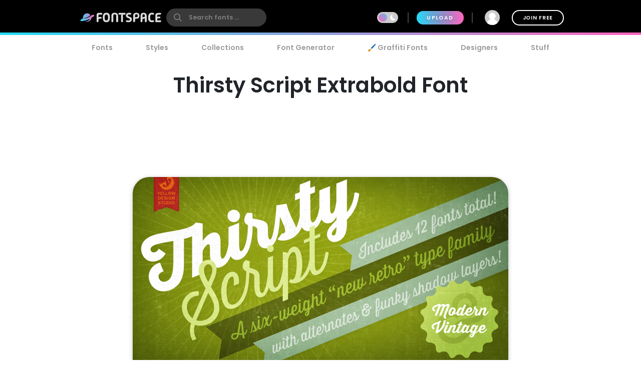

--- FILE ---
content_type: text/plain;charset=UTF-8
request_url: https://c.pub.network/v2/c
body_size: -113
content:
7f1d7333-c382-4c37-a6d4-a02f7f7b4568

--- FILE ---
content_type: text/plain;charset=UTF-8
request_url: https://c.pub.network/v2/c
body_size: -263
content:
200a62c4-9bf4-4280-ae50-f81b87a168b7

--- FILE ---
content_type: application/javascript
request_url: https://www.fontspace.com/dist/5584.4482c30f373de7c429b3.js
body_size: 34370
content:
/*! For license information please see 5584.4482c30f373de7c429b3.js.LICENSE.txt */
(self.webpackChunkfontspace_web=self.webpackChunkfontspace_web||[]).push([[5584],{7039:function(t,e,i){"use strict";i.r(e);var n=i(1601),s=i.n(n),a=i(6314),o=i.n(a)()(s());o.push([t.id,".donate-button{padding:10px 20px;border-radius:30px;background:#afafaf;color:#fff;display:inline-flex;align-items:center}.donate-button:hover{color:#fff}.donate-button svg{margin-right:6px}",""]),e.default=o},5980:function(t,e,i){"use strict";i.r(e);var n=i(1601),s=i.n(n),a=i(6314),o=i.n(a)()(s());o.push([t.id,".like-button.liked{background:#80a8df}",""]),e.default=o},9082:function(t,e,i){"use strict";i.r(e);var n=i(1601),s=i.n(n),a=i(6314),o=i.n(a)()(s());o.push([t.id,".font-charmap-dialog .list{display:flex;flex-wrap:wrap}.font-charmap-dialog .list>div{display:block;float:none}@supports(display: grid){.font-charmap-dialog .list{display:grid;grid-template-columns:repeat(auto-fill, minmax(100px, 1fr))}.font-charmap-dialog .list>div{width:auto}}.font-charmap-dialog .chars{text-align:center;margin:4px auto;padding:0px}.font-charmap-dialog .chars div{padding:6px;border-radius:16px;box-shadow:0 2px 6px rgba(0,0,0,.2);position:relative;overflow:hidden;flex-grow:1;min-width:100px;max-width:200px;margin:6px;transition:all .2s ease;display:flex;flex-direction:column}.font-charmap-dialog .chars div:hover{box-shadow:0 2px 10px rgba(0,0,0,.4);cursor:pointer}.font-charmap-dialog .chars div:active{background:#eee;box-shadow:none}.font-charmap-dialog .chars div b{display:block;font-size:.9rem;text-align:center;border-radius:20px;padding:2px;background:#ccc;color:#fff;font-family:sans-serif !important}.font-charmap-dialog .chars div span{flex-grow:1;user-select:none;overflow:hidden;display:block;min-height:1em;position:relative;color:#333}",""]),e.default=o},3666:function(t,e,i){"use strict";i.r(e);var n=i(1601),s=i.n(n),a=i(6314),o=i.n(a)()(s());o.push([t.id,".tab-bar{padding:10px;background:#efefef;text-align:center;overflow-x:auto;-webkit-overflow-scrolling:touch;display:flex}.tab-bar .button{margin:0;background:rgba(255,255,255,0)}.tab-bar .button.active,.tab-bar .button.active-root{background:#000;color:#fff}.dark-mode .tab-bar{background-color:#353d4b}.dark-mode .tab-bar .button{color:#fff}@media(min-width: 600px){.tab-bar{border-radius:25px;margin-bottom:1rem;justify-content:center;overflow-x:initial}.tab-bar .button{margin:0 10px}}",""]),e.default=o},1923:function(t,e,i){"use strict";i.r(e);var n=i(1601),s=i.n(n),a=i(6314),o=i.n(a)()(s());o.push([t.id,'.description-more{transition:max-height .5s ease-in-out;position:relative}.description-more:after{position:absolute;bottom:0;left:0;height:100%;width:100%;content:"";background:linear-gradient(to top, rgb(255, 255, 255) 0%, rgba(255, 255, 255, 0) 20%);pointer-events:none}.swiper-slide{max-height:200px}.blur-content{filter:blur(3px)}.family-info-column{flex:0 1 320px;min-width:380px}.family-details-page{min-height:800px}.family-details-page h1{margin:2rem 0 0 0;font-size:3rem;text-align:center}.family-details-page .ad{padding:auto 0px auto 20px;text-align:center}.family-details-page .warning{background-color:#f39f86;background-image:linear-gradient(315deg, #f39f86 0%, #f9d976 74%)}.family-details-page .circle-icon-40{border-radius:50%/50%;width:40px;height:40px;display:inline-flex;align-items:center;justify-content:center;cursor:pointer;padding:0;margin:2px}.family-details-page .related-grid{text-align:center}.family-details-page .reply-form{box-shadow:0px 2px 6px 0px #999;padding:20px;margin:3rem 0}.family-details-page .reply-form .avatar{margin-right:2rem;flex-shrink:0;border-radius:50%;width:60px;height:60px}.family-details-page .reply-form textarea{border:none;overflow:auto;outline:none;box-shadow:none;resize:none;width:100%}.dark-mode .family-details-page .reply-form{background-color:#fff}.family-details-page .activate-styles{font-size:.8rem;font-weight:600;text-transform:uppercase;margin-right:10px}.family-details-page .multiple-styles-header{margin:0 1rem 1rem 1rem;padding-top:1rem}.gray-text{color:#707070;font-weight:bold}.gray-text a{color:#707070}.gray-uppercase-text{color:#707070;font-weight:bold;text-transform:uppercase;letter-spacing:.02rem}.font-stats{display:flex;flex-wrap:wrap;justify-content:space-evenly}.font-stat{border-radius:20px;border:2px solid #e6e6e6;text-align:center;flex-basis:40%;margin:.5rem;padding:1.5rem 1rem}.font-stat .stat-label{font-size:1.5rem;font-weight:bold;color:#959595}.dark-mode .font-stat{border:2px solid #333}.section-family-description{min-height:200px}.section-family-description .license{margin-bottom:1rem;text-align:center}.section-family-description .section-family-note{padding:10px;position:relative}.section-family-description .section-family-note p{word-break:break-word}.section-family-description .section-family-note .about-header{color:#b3b3b3;text-transform:uppercase;font-size:.875rem;letter-spacing:.05rem;margin-bottom:1rem}.section-family-description .section-family-note a{font-weight:bold !important}.designer-title{font-size:1.5rem;font-weight:bold}.license-title{font-size:1.2rem;font-weight:bold}.section-family-posters{text-align:center;margin-bottom:2rem}.section-family-posters .poster-active img{max-width:100%;height:auto}.section-family-posters .thumbnail-bar{text-align:center;overflow-x:auto;white-space:nowrap}.section-family-posters .thumbnail-dots{margin-top:1rem}.section-family-posters .thumbnail-dots .bullet{cursor:pointer;height:1rem;width:1rem;background:#6c6c6c}.section-family-posters .poster-thumb{margin:10px 5px 0 5px}.section-family-actions{display:flex;justify-content:center;align-items:center;flex-wrap:wrap;margin:3rem 1rem}.comment-container{display:flex;transition:all .3s ease;padding:20px;border-radius:20px}.comment-container:hover{background-color:#e6e6e6}.comment-container:hover .comment-actions{opacity:1}.dark-mode .comment-container:hover{background-color:#353d4b}.comment-container .comment-actions{opacity:0;transition:all .3s ease}.comment-container .comment-figure{flex:0 0 60px;overflow:hidden}.comment-container .avatar{border-radius:50%;width:60px;height:60px}.comment-container .comment-body{flex:1;padding-left:2rem}.comment-container .comment-info{display:flex;justify-content:space-between}.comment-container .comment-text-container{display:flex;justify-content:space-between;flex-direction:column}.comment-container .comment-text{word-wrap:break-word;word-break:break-all}.section-designer-contact{margin:0 0 1rem 0;background:#e6e6e6;padding:10px;width:100%}.section-designer-contact .avatar{border-radius:50%;width:80px;height:80px;margin-right:20px}.dark-mode .section-designer-contact{background-color:#202733}@media(min-width: 600px){.family-details-page .related-grid>div{display:flex;flex-wrap:wrap;justify-content:space-evenly}.family-details-page .related-grid figure{margin:10px}.family-details-page .related-grid figure>a{border-radius:20px;overflow:hidden;display:block}.family-details-page .related-grid figure img{max-width:100%;height:auto;animation:fadein 2s}.family-details-page .related-grid figure h4{margin:0}.family-details-page .related-grid figure h4 a{display:block;padding:10px;color:#b3b3b3}.family-details-page .multiple-styles-header{padding-top:0}.family-details-page .reply-form{border-radius:30px}.font-stat{flex-basis:20%}.section-family-description{padding:20px;margin-top:2rem}.section-family-description .section-family-note{border-radius:30px;padding:20px;word-break:normal}.section-family-description .fdrc{width:300px;margin-left:20px;display:flex;padding:20px;flex-direction:column;background:#fff;border-radius:30px;flex-shrink:0}.dark-mode .section-family-description .fdrc{background-color:#353d4b}.section-designer-contact{border-radius:50px}.section-designer-contact>div{display:flex;align-items:center;flex-grow:1}.section-family-posters .poster-active{display:inline-block}.section-family-posters .poster-active img{border-radius:33px;box-shadow:0 2px 8px rgba(0,0,0,.25);transition:filter .3s ease}.section-family-posters .poster-active img:hover{filter:brightness(1.1)}.section-family-posters .thumbnail-bar{white-space:normal}.section-family-posters .poster-thumb{border-radius:10px;overflow:hidden}.comment-container .comment-text-container{flex-direction:row}}.fixed-toolbar2{position:-webkit-sticky;position:sticky;bottom:0px;background:#fff;width:100%;box-shadow:0 -2px 10px 1px rgba(0,0,0,.41);padding:20px;z-index:1001}.fixed-toolbar2 button,.fixed-toolbar2 .button{margin:5px}.fixed-toolbar2 button:first-of-type{margin-left:auto}',""]),e.default=o},9505:function(t,e,i){"use strict";i.r(e);var n=i(1601),s=i.n(n),a=i(6314),o=i.n(a)()(s());o.push([t.id,".preview-editor[data-v-fefb7806]{position:relative;overflow:hidden;color:#000;word-break:break-all;min-height:200px}.preview-editor:hover>*[contenteditable=true][data-v-fefb7806]{background-color:rgba(217,245,255,.5);border-bottom:2px dashed #000}.preview-editor>*[contenteditable][data-v-fefb7806]{border-bottom:2px solid rgba(0,0,0,0)}.preview-editor>*[contenteditable][data-v-fefb7806]:focus{outline:0px solid rgba(0,0,0,0);background-color:rgba(0,0,0,0);border-bottom:2px solid rgba(0,0,0,0)}.chars[data-v-fefb7806]{text-align:center;margin:4px auto;padding:0px}.chars div[data-v-fefb7806]{border:6px solid #fff;padding:0;background:#fafafa;position:relative;overflow:hidden;flex-grow:1;flex-basis:0;min-width:100px}.chars div p[data-v-fefb7806],.chars div b[data-v-fefb7806]{display:block;position:relative;font:10px sans-serif;text-align:center;margin:0px;padding:0px}.chars div p[data-v-fefb7806]{color:#aaa}.chars div b[data-v-fefb7806]{height:20px;line-height:20px;font-size:12px;background:#ddd;color:#777}.chars div span[data-v-fefb7806]{overflow:hidden;display:block;min-height:2em;line-height:2em;font-size:88px;position:relative;color:#333}.flex-even[data-v-fefb7806]{flex:1}.font-preview-container[data-v-fefb7806]{display:flex;width:100%}.font-preview-container .size-controls[data-v-fefb7806]{margin-right:10px}.preview-area[data-v-fefb7806]{width:50vw}.opentype-features[data-v-fefb7806]{flex-direction:column;max-height:300px;overflow:auto}.opentype-features .opentype-feature[data-v-fefb7806]{margin-right:4px;margin-bottom:4px;border:4px solid #ccc;padding:10px;border-radius:20px;width:150px}.tag[data-v-fefb7806]{border-radius:4px;background:#ddd;margin:4px;padding:4px 8px}.slider-pad[data-v-fefb7806]{padding:4px 10px}",""]),e.default=o},8521:function(t,e,i){"use strict";i.r(e);var n=i(1601),s=i.n(n),a=i(6314),o=i.n(a)()(s());o.push([t.id,"\n.blueimp-gallery > .description {\n    position: absolute;\n    top: 30px;\n    left: 15px;\n    color: #fff;\n    display: none;\n}\n.blueimp-gallery-controls > .description {\n    display: block;\n}\n\n/*\n * blueimp Gallery CSS\n * https://github.com/blueimp/Gallery\n *\n * Copyright 2013, Sebastian Tschan\n * https://blueimp.net\n *\n * Licensed under the MIT license:\n * https://opensource.org/licenses/MIT\n */\n.blueimp-gallery,\n.blueimp-gallery > .slides > .slide > .slide-content {\n  position: absolute;\n  top: 0;\n  right: 0;\n  bottom: 0;\n  left: 0;\n  -webkit-transition: opacity 0.2s linear;\n  -moz-transition: opacity 0.2s linear;\n  -ms-transition: opacity 0.2s linear;\n  -o-transition: opacity 0.2s linear;\n  transition: opacity 0.2s linear;\n  /* Prevent artifacts in Mozilla Firefox: */\n  backface-visibility: hidden;\n  -moz-backface-visibility: hidden;\n}\n.blueimp-gallery > .slides > .slide > .slide-content {\n  margin: auto;\n  width: auto;\n  height: auto;\n  max-width: 100%;\n  max-height: 100%;\n  opacity: 1;\n}\n.blueimp-gallery {\n  position: fixed;\n  z-index: 999999;\n  overflow: hidden;\n  background: #000;\n  background: rgba(0, 0, 0, 0.9);\n  opacity: 0;\n  display: none;\n  direction: ltr;\n  -ms-touch-action: none;\n  touch-action: none;\n}\n.blueimp-gallery-carousel {\n  position: relative;\n  z-index: auto;\n  margin: 1em auto;\n  /* Set the carousel width/height ratio to 16/9: */\n  padding-bottom: 56.25%;\n  box-shadow: 0 0 10px #000;\n  -ms-touch-action: pan-y;\n  touch-action: pan-y;\n}\n.blueimp-gallery-display {\n  display: block;\n  opacity: 1;\n}\n.blueimp-gallery > .slides {\n  position: relative;\n  height: 100%;\n  overflow: hidden;\n}\n.blueimp-gallery-carousel > .slides {\n  position: absolute;\n}\n.blueimp-gallery > .slides > .slide {\n  position: relative;\n  float: left;\n  height: 100%;\n  text-align: center;\n  -webkit-transition-timing-function: cubic-bezier(0.645, 0.045, 0.355, 1);\n  -moz-transition-timing-function: cubic-bezier(0.645, 0.045, 0.355, 1);\n  -ms-transition-timing-function: cubic-bezier(0.645, 0.045, 0.355, 1);\n  -o-transition-timing-function: cubic-bezier(0.645, 0.045, 0.355, 1);\n  transition-timing-function: cubic-bezier(0.645, 0.045, 0.355, 1);\n}\n.blueimp-gallery > .slides > .slide-loading {\n  background: url(https://cdnjs.cloudflare.com/ajax/libs/blueimp-gallery/2.36.0/img/loading.gif) center no-repeat;\n  background-size: 64px 64px;\n}\n.blueimp-gallery > .slides > .slide-loading > .slide-content {\n  opacity: 0;\n}\n.blueimp-gallery > .slides > .slide-error {\n  background: url(https://cdnjs.cloudflare.com/ajax/libs/blueimp-gallery/2.36.0/img/error.png) center no-repeat;\n}\n.blueimp-gallery > .slides > .slide-error > .slide-content {\n  display: none;\n}\n.blueimp-gallery > .prev,\n.blueimp-gallery > .next {\n  position: absolute;\n  top: 50%;\n  left: 15px;\n  width: 40px;\n  height: 40px;\n  margin-top: -23px;\n  font-family: 'Helvetica Neue', Helvetica, Arial, sans-serif;\n  font-size: 60px;\n  font-weight: 100;\n  line-height: 30px;\n  color: #fff;\n  text-decoration: none;\n  text-shadow: 0 0 2px #000;\n  text-align: center;\n  background: #222;\n  background: rgba(0, 0, 0, 0.5);\n  -webkit-box-sizing: content-box;\n  -moz-box-sizing: content-box;\n  box-sizing: content-box;\n  border: 3px solid #fff;\n  -webkit-border-radius: 23px;\n  -moz-border-radius: 23px;\n  border-radius: 23px;\n  opacity: 0.5;\n  cursor: pointer;\n  display: none;\n}\n.blueimp-gallery > .next {\n  left: auto;\n  right: 15px;\n}\n.blueimp-gallery > .close,\n.blueimp-gallery > .title {\n  position: absolute;\n  top: 15px;\n  left: 15px;\n  margin: 0 40px 0 0;\n  font-size: 20px;\n  line-height: 30px;\n  color: #fff;\n  text-shadow: 0 0 2px #000;\n  opacity: 0.8;\n  display: none;\n}\n.blueimp-gallery > .close {\n  padding: 15px;\n  right: 15px;\n  left: auto;\n  margin: -15px;\n  font-size: 30px;\n  text-decoration: none;\n  cursor: pointer;\n}\n.blueimp-gallery > .play-pause {\n  position: absolute;\n  right: 15px;\n  bottom: 15px;\n  width: 15px;\n  height: 15px;\n  background: url(https://cdnjs.cloudflare.com/ajax/libs/blueimp-gallery/2.36.0/img/play-pause.png) 0 0 no-repeat;\n  cursor: pointer;\n  opacity: 0.5;\n  display: none;\n}\n.blueimp-gallery-playing > .play-pause {\n  background-position: -15px 0;\n}\n.blueimp-gallery-controls > .prev,\n.blueimp-gallery-controls > .next,\n.blueimp-gallery-controls > .close,\n.blueimp-gallery-controls > .title,\n.blueimp-gallery-controls > .play-pause {\n  display: block;\n  /* Fix z-index issues (controls behind slide element) on Android: */\n  -webkit-transform: translateZ(0);\n  -moz-transform: translateZ(0);\n  -ms-transform: translateZ(0);\n  -o-transform: translateZ(0);\n  transform: translateZ(0);\n}\n.blueimp-gallery-single > .prev,\n.blueimp-gallery-left > .prev,\n.blueimp-gallery-single > .next,\n.blueimp-gallery-right > .next,\n.blueimp-gallery-single > .play-pause {\n  display: none;\n}\n.blueimp-gallery > .slides > .slide > .slide-content,\n.blueimp-gallery > .prev,\n.blueimp-gallery > .next,\n.blueimp-gallery > .close,\n.blueimp-gallery > .play-pause {\n  -webkit-user-select: none;\n  -khtml-user-select: none;\n  -moz-user-select: none;\n  -ms-user-select: none;\n  user-select: none;\n}\n.blueimp-gallery > .prev:hover,\n.blueimp-gallery > .next:hover,\n.blueimp-gallery > .close:hover,\n.blueimp-gallery > .title:hover,\n.blueimp-gallery > .play-pause:hover {\n  color: #fff;\n  opacity: 1;\n}\n\n/* Replace PNGs with SVGs for capable browsers (excluding IE<9) */\nbody:last-child .blueimp-gallery > .slides > .slide-error {\n  background-image: url(https://cdnjs.cloudflare.com/ajax/libs/blueimp-gallery/2.36.0/img/error.svg);\n}\nbody:last-child .blueimp-gallery > .play-pause {\n  width: 20px;\n  height: 20px;\n  background-size: 40px 20px;\n  background-image: url(https://cdnjs.cloudflare.com/ajax/libs/blueimp-gallery/2.36.0/img/play-pause.svg);\n}\nbody:last-child .blueimp-gallery-playing > .play-pause {\n  background-position: -20px 0;\n}\n\n/* IE7 fixes */\n* + html .blueimp-gallery > .slides > .slide {\n  min-height: 300px;\n}\n* + html .blueimp-gallery > .slides > .slide > .slide-content {\n  position: relative;\n}  \n\n/*\n * blueimp Gallery Indicator CSS\n * https://github.com/blueimp/Gallery\n *\n * Copyright 2013, Sebastian Tschan\n * https://blueimp.net\n *\n * Licensed under the MIT license:\n * https://opensource.org/licenses/MIT\n */\n.blueimp-gallery > .indicator {\n  position: absolute;\n  top: auto;\n  right: 15px;\n  bottom: 15px;\n  left: 15px;\n  margin: 0 40px;\n  padding: 0;\n  list-style: none;\n  text-align: center;\n  line-height: 10px;\n  display: none;\n  -webkit-user-select: none;\n  -khtml-user-select: none;\n  -moz-user-select: none;\n  -ms-user-select: none;\n  user-select: none;\n}\n.blueimp-gallery > .indicator > li {\n  display: inline-block;\n  width: 9px;\n  height: 9px;\n  margin: 6px 3px 0 3px;\n  -webkit-box-sizing: content-box;\n  -moz-box-sizing: content-box;\n  box-sizing: content-box;\n  border: 1px solid transparent;\n  background: #ccc;\n  background: rgba(255, 255, 255, 0.25) center no-repeat;\n  border-radius: 5px;\n  box-shadow: 0 0 2px #000;\n  opacity: 0.5;\n  cursor: pointer;\n}\n\n/* IE7 fixes */\n* + html .blueimp-gallery > .indicator > li {\n  display: inline;\n}\n.blueimp-gallery > .indicator > li:hover,\n.blueimp-gallery > .indicator > .active {\n  background-color: #fff;\n  border-color: #fff;\n  opacity: 1;\n}\n.blueimp-gallery > .indicator > li:after {\n  opacity: 0;\n  display: block;\n  position: absolute;\n  content: '';\n  top: -5em;\n  width: 75px;\n  height: 75px;\n  transition: transform 600ms ease-out, opacity 400ms ease-out;\n  transform: translateX(-50%) translateY(0) translateZ(0px);\n  pointer-events: none;\n}\n.blueimp-gallery > .indicator > li:hover:after {\n  opacity: 1;\n  border-radius: 50%;\n  background: inherit;\n  transform: translateX(-50%) translateY(-5px) translateZ(0px);\n}\n.blueimp-gallery > .indicator > .active:after {\n  display: none;\n}\n.blueimp-gallery-controls > .indicator {\n  display: block;\n  /* Fix z-index issues (controls behind slide element) on Android: */\n  -webkit-transform: translateZ(0);\n  -moz-transform: translateZ(0);\n  -ms-transform: translateZ(0);\n  -o-transform: translateZ(0);\n  transform: translateZ(0);\n}\n.blueimp-gallery-single > .indicator {\n  display: none;\n}\n",""]),e.default=o},2604:function(t,e,i){"use strict";i.r(e);var n=i(1601),s=i.n(n),a=i(6314),o=i.n(a)()(s());o.push([t.id,'\n.detail-modal-mask {\n       position: fixed;\n       z-index: 9998;\n       top: 0;\n       left: 0;\n       width: 100%;\n       height: 100%;\n       background-color: rgba(0, 0, 0, .5);\n       transition: opacity .3s ease;\n}\n.detail-modal-container {\n       margin: 1rem auto;\n       max-width: 1000px;\n       width: 80vw;\n       max-height:90vh;\n       overflow: auto;\n       padding: 20px 30px;\n       background-color: #fff;\n       border-radius: 2px;\n       box-shadow: 0 2px 8px rgba(0, 0, 0, .33);\n       transition: all .3s ease;\n}\n.detail-modal-header h3 {\n       margin-top: 0;\n       color: #42b983;\n}\n.detail-modal-body {\n       margin: 20px 0;\n}    \n\n   /*\n* The following styles are auto-applied to elements with\n* transition="modal" when their visibility is toggled\n* by Vue.js.\n*\n* You can easily play with the modal transition by editing\n* these styles.\n*/\n.detail-modal-enter {\n       opacity: 0;\n}\n.detail-modal-leave-active {\n       opacity: 0;\n}\n.detail-modal-enter .detail-modal-container,\n   .detail-modal-leave-active .detail-modal-container {\n       -webkit-transform: scale(1.1);\n       transform: scale(1.1);\n}\n',""]),e.default=o},183:function(t,e,i){"use strict";i.d(e,{A:function(){return s}});var n={props:["familyId","load","banned","published","submitted","flagged","note"],data(){return{reasonOptions:[{value:0,text:"Unknown"},{value:1,text:"Clone"},{value:2,text:"Low Quality"},{value:3,text:"Commercial"},{value:4,text:"Designer Removed"}],info:{message:this.note,banned:this.banned,bannedReason:0,flagged:this.flagged,approved:!1,published:this.published,submitted:this.submitted}}},methods:{changeReason(t){},async reindex(){await this.$http.put(`/api/admin/family/${this.familyId}/reindex`)},async flush(){await this.$http.delete(`/api/admin/family/${this.familyId}/cache`)},async updateFamily(t,e){const i={message:this.info.message||"",reason:this.info.bannedReason,[t]:e};await this.$http.put(`/api/v3/family/${this.familyId}`,i),this.refresh()},async refresh(){const{status:t,data:e}=await this.$http.get(`/api/admin/family/${this.familyId}/approval`);this.info=e}},created(){this.refresh()}},s=(0,i(4486).A)(n,(function(){var t=this,e=t._self._c;return e("div",[t.info?[e("div",{staticClass:"flex-center flex-wrap"},[t.info.approved?e("button",{on:{click:function(e){return t.updateFamily("approved",!1)}}},[t._v("Unapprove")]):e("button",{on:{click:function(e){return t.updateFamily("approved",!0)}}},[t._v("✅ Approve")]),t._v(" "),t.info.flagged?e("button",{on:{click:function(e){return t.updateFamily("flagged",!1)}}},[t._v("Unflag")]):e("button",{on:{click:function(e){return t.updateFamily("flagged",!0)}}},[t._v("🚩 Flag")]),t._v(" "),t.info.banned?e("button",{on:{click:function(e){return t.updateFamily("banned",!1)}}},[t._v("Unban")]):e("button",{on:{click:function(e){return t.updateFamily("banned",!0)}}},[t._v("🚫 Ban")]),t._v(" "),t.info.published?t._e():[t.info.submitted?e("button",{on:{click:function(e){return t.updateFamily("submitted",!1)}}},[t._v("Unsubmit")]):e("button",{on:{click:function(e){return t.updateFamily("submitted",!0)}}},[t._v("✔️ Submit")])],t._v(" "),t.info.published?e("button",{on:{click:function(e){return t.updateFamily("published",!1)}}},[t._v("Unpublish")]):e("button",{on:{click:function(e){return t.updateFamily("published",!0)}}},[t._v("Publish")]),t._v(" "),e("button",{attrs:{title:"Reindex in Elastic Search"},on:{click:t.reindex}},[t._v("Reindex")]),t._v(" "),e("button",{attrs:{title:"Removes the model from memory cache"},on:{click:t.flush}},[t._v("Flush")])],2),t._v(" "),e("div",{staticClass:"flex-center flex-wrap"},[t._v("\n\n            Message: "),e("input",{directives:[{name:"model",rawName:"v-model",value:t.info.message,expression:"info.message"}],staticClass:"custom-input",domProps:{value:t.info.message},on:{input:function(e){e.target.composing||t.$set(t.info,"message",e.target.value)}}}),t._v("\n            Ban Reason "),e("select",{directives:[{name:"model",rawName:"v-model",value:t.info.bannedReason,expression:"info.bannedReason"}],staticClass:"custom-input",on:{change:[function(e){var i=Array.prototype.filter.call(e.target.options,(function(t){return t.selected})).map((function(t){return"_value"in t?t._value:t.value}));t.$set(t.info,"bannedReason",e.target.multiple?i:i[0])},t.changeReason]}},t._l(t.reasonOptions,(function(i){return e("option",{domProps:{value:i.value}},[t._v("\n                    "+t._s(i.text)+"\n                ")])})),0)])]:e("div",[t._v("Loading ...")])],2)}),[],!1,null,null,null).exports},6402:function(t,e,i){"use strict";i.d(e,{A:function(){return s}});var n={name:"TextareaAutosize",props:{value:{type:[String,Number],default:""},autosize:{type:Boolean,default:!0},minHeight:{type:[Number],default:null},maxHeight:{type:[Number],default:null},important:{type:[Boolean,Array],default:!1}},data(){return{val:null,maxHeightScroll:!1,height:"auto"}},computed:{computedStyles(){return this.autosize?{resize:this.isResizeImportant?"none !important":"none",height:this.height,overflow:this.maxHeightScroll?"auto":this.isOverflowImportant?"hidden !important":"hidden"}:{}},isResizeImportant(){const t=this.important;return!0===t||Array.isArray(t)&&t.includes("resize")},isOverflowImportant(){const t=this.important;return!0===t||Array.isArray(t)&&t.includes("overflow")},isHeightImportant(){const t=this.important;return!0===t||Array.isArray(t)&&t.includes("height")}},watch:{value(t){this.val=t},val(t){this.$nextTick(this.resize),this.$emit("input",t)},minHeight(){this.$nextTick(this.resize)},maxHeight(){this.$nextTick(this.resize)},autosize(t){t&&this.resize()}},methods:{resize(){const t=this.isHeightImportant?"important":"";return this.height="auto"+(t?" !important":""),this.$nextTick((()=>{let e=this.$el.scrollHeight+1;this.minHeight&&(e=e<this.minHeight?this.minHeight:e),this.maxHeight&&(e>this.maxHeight?(e=this.maxHeight,this.maxHeightScroll=!0):this.maxHeightScroll=!1);const i=e+"px";this.height=`${i}${t?" !important":""}`})),this}},created(){this.val=this.value},mounted(){this.resize()}},s=(0,i(4486).A)(n,(function(){var t=this;return(0,t._self._c)("textarea",{directives:[{name:"model",rawName:"v-model",value:t.val,expression:"val"}],style:t.computedStyles,domProps:{value:t.val},on:{focus:t.resize,input:function(e){e.target.composing||(t.val=e.target.value)}}})}),[],!1,null,null,null).exports},1021:function(t,e,i){"use strict";i.d(e,{A:function(){return s}});var n={props:["link","title","eventCategory"],methods:{handleClick(t){this.$ga.event("",this.eventCategory+"_download","","")}}},s=(0,i(4486).A)(n,(function(){var t=this,e=t._self._c;return e("a",{staticClass:"button rounded-large rounded-gradient large icon-left",attrs:{href:t.link,download:"",title:t.title},on:{click:t.handleClick}},[e("svg",{attrs:{xmlns:"http://www.w3.org/2000/svg",height:"25",viewBox:"0 0 36.275 30.137"}},[e("g",{attrs:{transform:"translate(-1479.473 -952.305)"}},[e("path",{attrs:{d:"M839.732,564.551l6.138,6.138,6.137-6.138",transform:"translate(651.744 410.503)",fill:"none",stroke:"#fff","stroke-linecap":"round","stroke-linejoin":"round","stroke-width":"2.5"}}),e("path",{attrs:{d:"M843.188,560.232v13.81",transform:"translate(654.426 407.151)",fill:"none",stroke:"#fff","stroke-linecap":"round","stroke-linejoin":"round","stroke-width":"2.5"}}),e("path",{attrs:{d:"M864.194,575.618a7.672,7.672,0,0,0-4.414-13.948h-1.938a12.275,12.275,0,1,0-21.072,11.2l-.011-.012",transform:"translate(647.045 401.108)",fill:"none",stroke:"#fff","stroke-linecap":"round","stroke-linejoin":"round","stroke-width":"2.5"}})])]),t._v(" "),t._t("default",(function(){return[t._v("\n    Download\n    ")]}))],2)}),[],!1,null,null,null).exports},688:function(t,e,i){"use strict";i.d(e,{A:function(){return a}});var n={props:["familyId"],computed:{},methods:{handleClick(t){console.log("handleClick",this.familyId),this.$ga.event("","FontFamily_edit","",null)}}},s=(0,i(4486).A)(n,(function(){var t=this,e=t._self._c;return e("router-link",{staticClass:"button circle",attrs:{to:{name:"edit-family",params:{familyId:t.familyId}},title:"Edit"},nativeOn:{click:function(e){return t.handleClick.apply(null,arguments)}}},[e("svg",{attrs:{xmlns:"http://www.w3.org/2000/svg",height:"16",viewBox:"0 0 20.726 20.727"}},[e("path",{attrs:{d:"M6,22.413v4.319h4.319L23.061,13.989,18.743,9.67ZM26.39,10.66a1.154,1.154,0,0,0,0-1.63L23.7,6.342a1.154,1.154,0,0,0-1.63,0L19.964,8.449l4.319,4.319Z",transform:"translate(-6 -6.005)",fill:"#6c6c6c"}})])])}),[],!1,null,null,null),a=s.exports},1185:function(t,e,i){"use strict";i.d(e,{A:function(){return s}});var n={components:{Modal:i(1526).A},props:[],data(){return{font:null,active:!1,resolve:null}},methods:{open(t){return this.font=t,this.active=!0,new Promise(((t,e)=>{this.resolve=t}))},close(){this.active=!1,this.$emit("close")}}},s=(0,i(4486).A)(n,(function(){var t=this,e=t._self._c;return t.active?e("Modal",{attrs:{visible:!0},on:{close:function(e){t.active=!1}}},[e("template",{slot:"header"},[t._v("Font Details")]),t._v(" "),e("div",{staticClass:"modal-50vw"},[e("h3",[t._v("Internal Info")]),t._v(" "),t._l(t.font.internalInfo,(function(i,n,s){return i?e("div",{key:n},[e("h4",[t._v(t._s(n))]),t._v(t._s(i)+"\n        ")]):t._e()})),t._v(" "),e("h3",[e("div",[t._v(t._s(t.font.codepointCount)+" codepoints in "+t._s(t.font.glyphCount)+" glyphs")])]),t._v(" "),t.font.charSets?[e("h3",[t._v("Supported Character Sets")]),t._v(" "),t._l(t.font.charSets,(function(i){return e("div",{key:i},[t._v("\n                "+t._s(i)+"\n            ")])}))]:t._e(),t._v(" "),t.font.openTypeFeatures?[e("h3",[t._v(t._s(t.font.openTypeFeatures.length)+" Opentype Features")]),t._v(" "),t._l(t.font.openTypeFeatures,(function(i){return e("div",{key:i.tag},[t._v("\n                "+t._s(i.name)+" "),e("b",[t._v(t._s(i.tag))])])}))]:t._e(),t._v(" "),t.font.languages?[e("h3",[t._v(t._s(t.font.languages.length)+" Supported Languages")]),t._v(" "),t._l(t.font.languages,(function(i){return e("span",{key:i},[t._v("\n                "+t._s(i)+" \n            ")])}))]:t._e()],2)],2):t._e()}),[],!1,null,null,null).exports},7797:function(t,e,i){"use strict";i.d(e,{A:function(){return s}});var n={components:{},computed:{...(0,i(5353).aH)(["identity"]),isAdmin(){return this.identity.isAdmin},familyId(){return this.$route.params.familyId}},methods:{}},s=(i(6661),(0,i(4486).A)(n,(function(){var t=this,e=t._self._c;return e("div",{staticClass:"tab-bar flex-center"},[e("router-link",{staticClass:"button",attrs:{to:{name:"edit-family",params:{familyId:t.familyId}}}},[t._v("Edit Font")]),t._v(" "),e("router-link",{staticClass:"button",attrs:{to:{name:"family-analytics",params:{familyId:t.familyId}}}},[t._v("Analytics")]),t._v(" "),e("router-link",{staticClass:"button",attrs:{to:{name:"family-history",params:{familyId:t.familyId}}}},[t._v("History")]),t._v(" "),e("router-link",{staticClass:"button",attrs:{to:{name:"preview-family",params:{familyId:t.familyId}}}},[t._v("Preview")])],1)}),[],!1,null,null,null).exports)},5584:function(t,e,i){"use strict";i.r(e),i.d(e,{default:function(){return G}});var n=i(8313),s=i(5353),a=i(2430),o=i(6986),l=i(6755),r=i.n(l),d=i(1526),c=(i(181),{components:{NightModeSwitch:i(5948).A},props:["details","fontId"],asyncData(){console.log("FontDetailPage.asyncData")},data(){return{fontSize:this.details.fontSize||65,fontSizeSliderOptions:{step:1},axisValues:{},featureValues:{},rotateAngle:0,selectedPreviewText:"",previewText:this.details.text}},computed:{isSlanted(){return this.details.isItalic||this.details.isOblique},editableFontStyle(){return{fontFamily:this.details.webfont.name,fontSize:this.fontSize+"px",fontVariationSettings:Object.keys(this.axisValues).map((t=>`'${t}' ${this.axisValues[t]}`)).join(", "),fontFeatureSettings:Object.keys(this.featureValues).map((t=>`'${t}' ${this.featureValues[t]?1:0}`)).join(", ")}},modifiedAxisCount(){return Object.keys(this.axisValues).length}},methods:{getBlock(t){return this.details.unicodeBlocks.find((e=>e.id==t))},updateFontPreview(t){},updateVariationSlider(t,e){this.$set(this.axisValues,t.tag,e)},clearAllVfAxisValues(){for(let t of Object.keys(this.axisValues))this.$delete(this.axisValues,t)},clearVfAxisValue(t){this.$delete(this.axisValues,t)},getVfAxisValue(t){return t in this.axisValues?this.axisValues[t]:this.details.variableFontOptions.find((e=>e.tag==t)).range.default},updateOpenTypeFeature(t,e){this.$set(this.featureValues,t.tag,e)}},watch:{details(){console.log("details prop updated in font detail page: ",this.details)},previewText(){this.selectedPreviewText=""},selectedPreviewText(t){t&&(this.previewText=t)}},mounted(){const t=this.details.webfont.name,e=`${t}-css`;if(!document.getElementById(e)){const i=this.details.webfont.url;let n=document.createElement("style");n.id=e,n.type="text/css",n.innerHTML=`\n            @font-face \n            {\n\t            font-family: '${t}';\n\t            src: url('${i}.woff') format('woff'),\n                     url('${i}.otf')  format('opentype');\n\t        }\n            `,document.head.appendChild(n)}}}),u=(i(3208),i(4486)),h=(0,u.A)(c,(function(){var t=this,e=t._self._c;return t.details?e("section",{staticClass:"font-preview-container"},[e("div",{staticClass:"size-controls text-monospace"},[e("div",{staticClass:"flex-spread"},[e("span",[t._v("Font Size")]),t._v(" "),e("div",[t._v(t._s(parseInt(t.fontSize)))])]),t._v(" "),e("base-slider",{staticClass:"slider-pad",attrs:{value:t.fontSize,range:{min:6,max:200},options:t.fontSizeSliderOptions},on:{input:function(e){t.fontSize=e}}}),t._v(" "),t.details.isVariable?e("div",[e("div",{staticClass:"flex-spread buffer1-bottom"},[e("h3",{staticClass:"no-margin"},[t._v("Variable Axis")]),t._v(" "),t.modifiedAxisCount>1?e("button",{on:{click:t.clearAllVfAxisValues}},[t._v("Reset All")]):t._e()]),t._v(" "),t._l(t.details.variableFontOptions,(function(i){return e("div",{key:i.tag},[e("div",{staticClass:"flex-spread"},[e("span",{staticClass:"text-truncate",attrs:{title:i.tag+" : "+i.name}},[t._v(t._s(i.name)+"\n                        "),t.getVfAxisValue(i.tag)!=i.range.default?e("a",{staticClass:"btn btn-link",attrs:{href:"#"},on:{click:function(e){return e.preventDefault(),t.clearVfAxisValue(i.tag)}}},[t._v("🗑️")]):t._e()]),t._v(" "),e("span",{staticClass:"text-monospace"},[t._v(t._s(t.getVfAxisValue(i.tag)))])]),t._v(" "),e("div",[e("base-slider",{attrs:{value:t.getVfAxisValue(i.tag),range:{min:i.range.minimum,max:i.range.maximum}},on:{input:function(e){return t.updateVariationSlider(i,e)}}})],1)])}))],2):t._e()],1),t._v(" "),e("div",{staticClass:"preview-area"},[e("div",{staticClass:"preview-toolbar flex-center"},[e("NightModeSwitch",{attrs:{white:!0}}),t._v(" "),e("select",{directives:[{name:"model",rawName:"v-model",value:t.selectedPreviewText,expression:"selectedPreviewText"}],staticClass:"custom-input",on:{change:function(e){var i=Array.prototype.filter.call(e.target.options,(function(t){return t.selected})).map((function(t){return"_value"in t?t._value:t.value}));t.selectedPreviewText=e.target.multiple?i:i[0]}}},[e("option",{attrs:{value:"",selected:""}},[t._v("--Preset text--")]),t._v(" "),t._l(t.details.scriptText,(function(i){return e("option",{key:"script"+i.name,domProps:{value:i.text}},[t._v("Script: "+t._s(i.name))])}))],2)],1),t._v(" "),e("div",{staticClass:"preview-editor"},[t._l(19,(function(i){return t.isSlanted?e("div",{staticStyle:{opacity:".1",width:"4px",background:"blue",height:"100%",position:"absolute"},style:{left:5*i+"%",transform:"rotate("+t.rotateAngle+"deg)"}}):t._e()})),t._v(" "),e("div",{style:t.editableFontStyle,attrs:{contenteditable:"true",autocomplete:"off",autocorrect:"off",autocapitalize:"off",spellcheck:"false"},on:{input:t.updateFontPreview}},[t._v(t._s(t.previewText))])],2),t._v(" "),e("div",{staticClass:"row flex-center"},[e("h4",[t._v("CharSets")]),t._v(" "),e("div",t._l(t.details.charSets,(function(i){return e("span",{key:i,staticClass:"tag"},[t._v(t._s(i))])})),0)]),t._v(" "),t.details.openTypeFeatures?e("section",{staticClass:"buffer-top"},[e("h4",[t._v("OpenType Features")]),t._v(" "),e("div",{staticClass:"flex flex-wrap opentype-features"},t._l(t.details.openTypeFeatures,(function(i){return e("div",{key:i.tag,staticClass:"opentype-feature"},[e("div",{staticClass:"text-truncate"},[t._v(t._s(i.name))]),t._v(" "),e("div",{staticClass:"flex-center text-monospace text-bold flex-spread"},[t._v("\n                        "+t._s(i.tag)+"\n                        "),e("base-switch",{on:{input:function(e){return t.updateOpenTypeFeature(i,e)}}})],1)])})),0)]):t._e(),t._v(" "),t.details.isSymbol||t.details.isNonUnicode?e("div",{staticClass:"buffer-top"},[t.details.isSymbol?e("div",{staticClass:"flex-center"},[e("h4",[t._v("Glyphs")]),t._v(" "),e("span",{staticClass:"text-light1"},[t._v("This is a symbol (dingbat) font with "+t._s(t.details.glyphCount)+" glyphs")])]):t._e(),t._v(" "),t.details.isNonUnicode&&!t.details.isSymbol?e("div",{staticClass:"flex-center"},[e("h4",[t._v("Characters")]),t._v(" "),e("span",{staticClass:"text-light1 ml-2"},[t._v("This is a non-Unicode font that has "+t._s(t.details.glyphCount)+" glyphs")])]):t._e(),t._v(" "),t._l(t.details.unicodeBlockValues,(function(i,n){return e("div",{key:n},[e("div",{staticClass:"flex flex-wrap chars",style:{"font-family":t.details.webfont.name}},t._l(i.slice(0,100),(function(i){return e("div",{key:i},[e("b",{domProps:{innerHTML:t._s("&#"+i+";")}}),t._v(" "),e("span",{domProps:{innerHTML:t._s("&#"+i+";")}}),t._v(" "),e("p",{},[t._v("&#"+t._s(i)+";")])])})),0),t._v(" "),i.length>100?e("div",[e("a",{attrs:{href:"#"}},[t._v("Showing the first 100 codepoints of "+t._s(i.length)+". Show all")])]):t._e()])}))],2):t._e(),t._v(" "),t.details.isNonUnicode||t.details.isSymbol?t._e():e("div",{staticClass:"buffer-top"},[e("div",{staticClass:"flex-center"},[e("h4",{staticClass:"no-margin"},[t._v("Unicode")]),t._v(" "),t.details.unicodeBlocks.length>1?e("div",{staticClass:"buffer-left"},[e("select",{staticClass:"custom-input"},t._l(t.details.unicodeBlocks,(function(i){return e("option",{key:i.id,attrs:{value:"block.id"}},[t._v(t._s(i.name))])})),0)]):t._e()]),t._v(" "),t._l(t.details.unicodeBlockValues,(function(i,n){return[e("div",{staticClass:"card"},[e("div",{staticClass:"card-header"},[e("div",{staticClass:"w-100"},[e("a",{attrs:{href:t.getBlock(n).linkHref}},[t._v(t._s(t.getBlock(n).name))]),t._v(" "),e("span",{},[t._v(t._s(i.length)+" codepoints")])])]),t._v(" "),e("div",{staticClass:"flex flex-wrap chars",style:{"font-family":t.details.webfont.name}},t._l(i.slice(0,50),(function(i){return e("div",{},[e("b",{domProps:{innerHTML:t._s("&#"+i+";")}}),t._v(" "),e("span",{domProps:{innerHTML:t._s("&#"+i+";")}}),t._v(" "),e("p",{},[t._v("&#"+t._s(i)+";")])])})),0)])]}))],2)])]):t._e()}),[],!1,null,"fefb7806",null).exports;const p=function({store:t,route:e,context:i}){console.log("FontDetailModal.asyncData",e,i);const n=i.origin,s=e.hash.substring(1);return console.log("fetching fontId",s),t.dispatch("fetchFontDetails",{fontId:s,origin:n})};var m={props:[],components:{FontDetailPage:h,Modal:d.A},asyncData:p,data(){return{}},computed:{fontId(){return this.$route.hash.substring(1)},fontDetails(){const t=this.fontId;var e=this.$store.state.fontDetails[t];return console.log("computed.fontDetails",t,e),e}},methods:{close:function(){this.$emit("close")},keyListener(t){27==t.keyCode&&this.close()},fetchData(){p({store:this.$store,route:this.$route,context:{origin:this.$endpoints.api}})}},watch:{},mounted(){console.log("FontDetailModal mounted"),this.$ssr||(document.addEventListener("keydown",this.keyListener),document.body.classList.add("modal-open"))},created(){console.log("FontDetailModal created",this.fontId),this.fetchData()},beforeDestroy(){console.log("FontDetailModal destroyed"),this.$ssr||(document.removeEventListener("keydown",this.keyListener),document.body.classList.remove("modal-open"))}},f=(i(4094),(0,u.A)(m,(function(){var t=this,e=t._self._c;return e("Modal",{attrs:{bodyClass:"modal-max-80vw"},on:{close:t.close}},[e("template",{slot:"header"},[t._v("Font Tester")]),t._v(" "),e("template",{slot:"default"},[null!=t.fontDetails?e("FontDetailPage",{attrs:{details:t.fontDetails,"font-id":t.fontId}}):e("div",{staticClass:"loader gray"},[t._v("Loading")])],1),t._v(" "),e("template",{slot:"footer"})],2)}),[],!1,null,null,null).exports),g={components:{Modal:d.A},props:["visible","details","fontId"],data(){return{charmapSize:65,copied:!1,blockLimits:{}}},computed:{},methods:{updateLimits(t){console.log(`settings block limits for ${t} to max`),this.$set(this.blockLimits,t,1e5)},async copyChar(t){const e=String.fromCharCode(t);try{await this.$copyText(e),this.copied||this.$notify("Copied to clipboard!"),this.copied=!0}catch(t){console.warn(t),this.copied=null}},getBlock(t){return this.details.unicodeBlocks.find((e=>e.id==t))},injectWebfont(){const t=this.details.webfont.name,e=`${t}-css`;if(console.log("injecting webfont ",t),!document.getElementById(e)){const i=this.details.webfont.url;let n=document.createElement("style");n.id=e,n.type="text/css",n.innerHTML=`\n                @font-face \n                {\n                    font-family: '${t}';\n                    src: url('${i}.woff') format('woff'),\n                        url('${i}.otf')  format('opentype');\n                }\n                `,document.head.appendChild(n)}}},watch:{details(){this.details&&(this.injectWebfont(),this.$ga.event("","Font_charmap","",null))}},mounted(){}},v=(i(59),(0,u.A)(g,(function(){var t=this,e=t._self._c;return t.visible?e("Modal",{attrs:{visible:t.visible,bodyClass:"modal-large","show-close":!0},on:{close:function(e){return t.$emit("close")}}},[e("template",{slot:"header"},[e("h1",[t._v("\n    "+t._s(t.details.codepointCount)+" Characters")]),t._v(" "),t.copied?e("div",{staticClass:"text-normal"},[t._v("Copied!")]):e("div",{staticClass:"text-normal"},[t._v("Click any character to copy it to your clipboard")])]),t._v(" "),[t.details?e("section",{staticClass:"font-charmap-dialog"},[e("div",{staticClass:"chars-area"},[t.details.isSymbol||t.details.isNonUnicode?e("div",[t.details.isSymbol?e("div",[e("span",{staticClass:"text-muted"},[t._v("This is a symbol (dingbat) font with "+t._s(t.details.glyphCount)+" glyphs")])]):t._e(),t._v(" "),t.details.isNonUnicode&&!t.details.isSymbol?e("div",[e("span",{staticClass:"text-muted"},[t._v("This is a non-Unicode font that has "+t._s(t.details.glyphCount)+" glyphs")])]):t._e(),t._v(" "),t._l(t.details.unicodeBlockValues,(function(i,n){return e("div",{key:n},[e("div",{staticClass:"flex flex-wrap chars",style:{"font-family":t.details.webfont.name}},t._l(i.slice(0,t.blockLimits[n]||100),(function(i){return e("div",{key:i,on:{click:function(e){return e.preventDefault(),t.copyChar(i)}}},[e("span",{domProps:{innerHTML:t._s("&#"+i+";")}}),t._v(" "),e("b",{domProps:{innerHTML:t._s("&#"+i+";")}})])})),0),t._v(" "),i.length>100&&!t.blockLimits[n]?e("div",[t._v("\n                    Showing the first 100 characters of "+t._s(i.length)+". "),e("button",{staticClass:"rounded-button",on:{click:function(e){return t.updateLimits(n)}}},[t._v("Show all")])]):t._e()])}))],2):t._e(),t._v(" "),t.details.isNonUnicode||t.details.isSymbol?t._e():e("div",[e("div",{staticClass:"flex-center"}),t._v(" "),t._l(t.details.unicodeBlockValues,(function(i,n){return e("div",{key:n},[e("h3",{staticClass:"flex-center buffer-top"},[e("span",[t._v(t._s(t.getBlock(n).name))]),t._v(" "),e("span",{staticClass:"ml-auto text-light1"},[t._v(t._s(i.length)+" characters")])]),t._v(" "),e("div",{staticClass:"chars list",style:{"font-family":t.details.webfont.name,"font-size":t.charmapSize+"px"}},t._l(i.slice(0,t.blockLimits[n]||100),(function(i){return e("div",{key:i,on:{click:function(e){return e.preventDefault(),t.copyChar(i)}}},[e("span",{domProps:{innerHTML:t._s("&#"+i+";")}}),t._v(" "),e("b",{domProps:{innerHTML:t._s("&#"+i+";")}})])})),0),t._v(" "),i.length>100&&!t.blockLimits[n]?e("div",[t._v("\n                    Showing the first 100 codepoints of "+t._s(i.length)+". "),e("button",{staticClass:"rounded-button",on:{click:function(e){return t.updateLimits(n)}}},[t._v("Show all")])]):t._e()])}))],2)])]):t._e()],t._v(" "),e("div",{attrs:{slot:"footer"},slot:"footer"})],2):t._e()}),[],!1,null,null,null).exports),y=i(183),b={components:{PlusIcon:o.c11},props:["familyId","familyName"],methods:{...(0,s.PY)(["showCollectDialog"]),handleClick(t){console.log("handleClick",this.familyId),this.showCollectDialog({show:!0,family:{id:this.familyId,name:this.familyName}}),this.$ga.event("","Collections_manage","",null)}}},x=(0,u.A)(b,(function(){var t=this,e=t._self._c;return e("button",{staticClass:"button rounded-large icon-left flex-center",attrs:{title:"Collect font"},on:{click:t.handleClick}},[e("PlusIcon",{attrs:{size:"2x"}}),t._v(" "),t._t("default",(function(){return[t._v("Collect")]}))],2)}),[],!1,null,null,null).exports,_=i(1021),w=i(901),C=i(688),k=i(1185),S={props:["title","familyId","familyName"],data(){return{liked:!1}},methods:{async handleClick(t){this.$ga.event("","FontFamily_like",""+this.familyId),console.log("like",this.familyId),this.liked=!0;const e={type:"family",targetId:""+this.familyId};await this.$http.post("/api/v3/likes",e)}}},T=(i(1336),(0,u.A)(S,(function(){var t=this,e=t._self._c;return e("button",{staticClass:"circle like-button",class:{liked:t.liked},attrs:{title:t.title},on:{"~click":function(e){return t.handleClick.apply(null,arguments)}}},[e("svg",{attrs:{xmlns:"http://www.w3.org/2000/svg",height:"18",viewBox:"0 0 19.051 22.235"}},[e("g",{attrs:{transform:"translate(0)"}},[e("g",{attrs:{transform:"translate(0 0)"}},[e("path",{attrs:{d:"M0,12.949A1.647,1.647,0,0,1,1.8,11.41l2.463.246h0l-1.924-.216A1.539,1.539,0,0,1,1.065,9.655,1.539,1.539,0,0,1,2.682,8.116l6.558.708h.924s-1.339-.616-.308-5.465S13.6.28,13.6.28a45.724,45.724,0,0,0,.185,4.726c.185.585,3.294,6.865,3.294,6.865,0,.323,1.97.647,1.97.985v8.235c-2.109-.554-3.248,1.108-7.7,1.108a31.772,31.772,0,0,1-4.88-.493l-4.079-.416a1.539,1.539,0,0,1-1.108-1.77,1.678,1.678,0,0,1,.985-1.447H1.758a1.539,1.539,0,0,1-1.293-1.8,1.539,1.539,0,0,1,1.293-1.447l-.216-.077A1.632,1.632,0,0,1,0,12.949Z",transform:"translate(0.006 0.035)",fill:"currentColor"}})])])])])}),[],!1,null,null,null)),I=T.exports,P={props:["familyId"],methods:{handleClick(t){console.log("handleClick",this.familyId)}}},D=(i(5924),(0,u.A)(P,(function(){var t=this,e=t._self._c;return e("a",{staticClass:"donate-button",attrs:{href:"#",title:"Donate"},on:{click:function(e){return e.preventDefault(),t.handleClick.apply(null,arguments)}}},[e("svg",{attrs:{xmlns:"http://www.w3.org/2000/svg",height:"18",viewBox:"0 0 17.172 20.285"}},[e("path",{attrs:{d:"M5.062,41.225c-.157.859-.778,4.862-.962,5.994-.013.081-.045.112-.134.112H.629a.544.544,0,0,1-.541-.622L2.709,30.074a.908.908,0,0,1,.895-.756c6.812,0,7.385-.166,9.125.51,2.688,1.042,2.934,3.556,1.968,6.276-.962,2.8-3.243,4-6.267,4.039-1.941.031-3.109-.313-3.368,1.082Zm10.99-6.437c-.081-.058-.112-.081-.134.058a10.469,10.469,0,0,1-.394,1.5C13.74,41.44,8.792,41,6.377,41a.45.45,0,0,0-.488.42c-1.011,6.28-1.212,7.591-1.212,7.591a.476.476,0,0,0,.474.577h2.84a.8.8,0,0,0,.778-.666c.031-.242-.049.273.644-4.084.206-.984.64-.881,1.311-.881,3.176,0,5.654-1.288,6.392-5.023.291-1.557.206-3.194-1.065-4.142Z",transform:"translate(-0.083 -29.3)",fill:"#fff"}})]),t._v("\n    Donate\n")])}),[],!1,null,null,null)),F=D.exports,A=i(2498),$=i(6402),M=i(8325),z=i(3971),E=i(4931),L=i(4905),O=i(7797),N=i(8040);function B(t,e){var i;for(i in e)Object.prototype.hasOwnProperty.call(e,i)&&(t[i]=e[i]);return t}function V(t){if(!this||this.find!==V.prototype.find)return new V(t);if(this.length=0,t)if("string"==typeof t&&(t=this.find(t)),t.nodeType||t===t.window)this.length=1,this[0]=t;else{var e=t.length;for(this.length=e;e;)this[e-=1]=t[e]}}function H(t,e){return void 0===document.body.style.maxHeight?null:this&&this.options===H.prototype.options?void(t&&t.length?(this.list=t,this.num=t.length,this.initOptions(e),this.initialize()):console.log("blueimp Gallery: No or empty list provided as first argument.",t)):new H(t,e)}B(V.prototype,{find:function(t){var e=this[0]||document;return"string"==typeof t&&(t=e.querySelectorAll?e.querySelectorAll(t):"#"===t.charAt(0)?e.getElementById(t.slice(1)):e.getElementsByTagName(t)),new V(t)},hasClass:function(t){return!!this[0]&&new RegExp("(^|\\s+)"+t+"(\\s+|$)").test(this[0].className)},addClass:function(t){for(var e,i=this.length;i;){if(!(e=this[i-=1]).className)return e.className=t,this;if(this.hasClass(t))return this;e.className+=" "+t}return this},removeClass:function(t){for(var e,i=new RegExp("(^|\\s+)"+t+"(\\s+|$)"),n=this.length;n;)(e=this[n-=1]).className=e.className.replace(i," ");return this},on:function(t,e){for(var i,n,s=t.split(/\s+/);s.length;)for(t=s.shift(),i=this.length;i;)(n=this[i-=1]).addEventListener?n.addEventListener(t,e,!1):n.attachEvent&&n.attachEvent("on"+t,e);return this},off:function(t,e){for(var i,n,s=t.split(/\s+/);s.length;)for(t=s.shift(),i=this.length;i;)(n=this[i-=1]).removeEventListener?n.removeEventListener(t,e,!1):n.detachEvent&&n.detachEvent("on"+t,e);return this},empty:function(){for(var t,e=this.length;e;)for(t=this[e-=1];t.hasChildNodes();)t.removeChild(t.lastChild);return this},first:function(){return new V(this[0])}}),B(H.prototype,{options:{container:"#blueimp-gallery",slidesContainer:"div",titleElement:"h3",displayClass:"blueimp-gallery-display",controlsClass:"blueimp-gallery-controls",singleClass:"blueimp-gallery-single",leftEdgeClass:"blueimp-gallery-left",rightEdgeClass:"blueimp-gallery-right",playingClass:"blueimp-gallery-playing",slideClass:"slide",slideLoadingClass:"slide-loading",slideErrorClass:"slide-error",slideContentClass:"slide-content",toggleClass:"toggle",prevClass:"prev",nextClass:"next",closeClass:"close",playPauseClass:"play-pause",typeProperty:"type",titleProperty:"title",altTextProperty:"alt",urlProperty:"href",srcsetProperty:"urlset",displayTransition:!0,clearSlides:!0,stretchImages:!1,toggleControlsOnReturn:!0,toggleControlsOnSlideClick:!0,toggleSlideshowOnSpace:!0,enableKeyboardNavigation:!0,closeOnEscape:!0,closeOnSlideClick:!0,closeOnSwipeUpOrDown:!0,emulateTouchEvents:!0,stopTouchEventsPropagation:!1,hidePageScrollbars:!0,disableScroll:!0,carousel:!1,continuous:!0,unloadElements:!0,startSlideshow:!1,slideshowInterval:5e3,slideshowDirection:"ltr",index:0,preloadRange:2,transitionSpeed:400,slideshowTransitionSpeed:void 0,event:void 0,onopen:void 0,onopened:void 0,onslide:void 0,onslideend:void 0,onslidecomplete:void 0,onclose:void 0,onclosed:void 0},carouselOptions:{hidePageScrollbars:!1,toggleControlsOnReturn:!1,toggleSlideshowOnSpace:!1,enableKeyboardNavigation:!1,closeOnEscape:!1,closeOnSlideClick:!1,closeOnSwipeUpOrDown:!1,disableScroll:!1,startSlideshow:!0},support:function(t){var e,i={touch:void 0!==window.ontouchstart||window.DocumentTouch&&document instanceof DocumentTouch},n={webkitTransition:{end:"webkitTransitionEnd",prefix:"-webkit-"},MozTransition:{end:"transitionend",prefix:"-moz-"},OTransition:{end:"otransitionend",prefix:"-o-"},transition:{end:"transitionend",prefix:""}};for(e in n)if(Object.prototype.hasOwnProperty.call(n,e)&&void 0!==t.style[e]){i.transition=n[e],i.transition.name=e;break}function s(){var e,n,s=i.transition;document.body.appendChild(t),s&&(e=s.name.slice(0,-9)+"ransform",void 0!==t.style[e]&&(t.style[e]="translateZ(0)",n=window.getComputedStyle(t).getPropertyValue(s.prefix+"transform"),i.transform={prefix:s.prefix,name:e,translate:!0,translateZ:!!n&&"none"!==n})),void 0!==t.style.backgroundSize&&(i.backgroundSize={},t.style.backgroundSize="contain",i.backgroundSize.contain="contain"===window.getComputedStyle(t).getPropertyValue("background-size"),t.style.backgroundSize="cover",i.backgroundSize.cover="cover"===window.getComputedStyle(t).getPropertyValue("background-size")),document.body.removeChild(t)}return document.body?s():V(document).on("DOMContentLoaded",s),i}(document.createElement("div")),requestAnimationFrame:window.requestAnimationFrame||window.webkitRequestAnimationFrame||window.mozRequestAnimationFrame,cancelAnimationFrame:window.cancelAnimationFrame||window.webkitCancelRequestAnimationFrame||window.webkitCancelAnimationFrame||window.mozCancelAnimationFrame,initialize:function(){if(this.initStartIndex(),!1===this.initWidget())return!1;this.initEventListeners(),this.onslide(this.index),this.ontransitionend(),this.options.startSlideshow&&this.play()},slide:function(t,e){window.clearTimeout(this.timeout);var i,n,s,a=this.index;if(a!==t&&1!==this.num){if(e||(e=this.options.transitionSpeed),this.support.transform){for(this.options.continuous||(t=this.circle(t)),i=Math.abs(a-t)/(a-t),this.options.continuous&&(n=i,(i=-this.positions[this.circle(t)]/this.slideWidth)!==n&&(t=-i*this.num+t)),s=Math.abs(a-t)-1;s;)s-=1,this.move(this.circle((t>a?t:a)-s-1),this.slideWidth*i,0);t=this.circle(t),this.move(a,this.slideWidth*i,e),this.move(t,0,e),this.options.continuous&&this.move(this.circle(t-i),-this.slideWidth*i,0)}else t=this.circle(t),this.animate(a*-this.slideWidth,t*-this.slideWidth,e);this.onslide(t)}},getIndex:function(){return this.index},getNumber:function(){return this.num},prev:function(){(this.options.continuous||this.index)&&this.slide(this.index-1)},next:function(){(this.options.continuous||this.index<this.num-1)&&this.slide(this.index+1)},play:function(t){var e=this,i=this.index+("rtl"===this.options.slideshowDirection?-1:1);window.clearTimeout(this.timeout),this.interval=t||this.options.slideshowInterval,this.elements[this.index]>1&&(this.timeout=this.setTimeout(!this.requestAnimationFrame&&this.slide||function(t,i){e.animationFrameId=e.requestAnimationFrame.call(window,(function(){e.slide(t,i)}))},[i,this.options.slideshowTransitionSpeed],this.interval)),this.container.addClass(this.options.playingClass)},pause:function(){window.clearTimeout(this.timeout),this.interval=null,this.cancelAnimationFrame&&(this.cancelAnimationFrame.call(window,this.animationFrameId),this.animationFrameId=null),this.container.removeClass(this.options.playingClass)},add:function(t){var e;for(t.concat||(t=Array.prototype.slice.call(t)),this.list.concat||(this.list=Array.prototype.slice.call(this.list)),this.list=this.list.concat(t),this.num=this.list.length,this.num>2&&null===this.options.continuous&&(this.options.continuous=!0,this.container.removeClass(this.options.leftEdgeClass)),this.container.removeClass(this.options.rightEdgeClass).removeClass(this.options.singleClass),e=this.num-t.length;e<this.num;e+=1)this.addSlide(e),this.positionSlide(e);this.positions.length=this.num,this.initSlides(!0)},resetSlides:function(){this.slidesContainer.empty(),this.unloadAllSlides(),this.slides=[]},handleClose:function(){var t=this.options;this.destroyEventListeners(),this.pause(),this.container[0].style.display="none",this.container.removeClass(t.displayClass).removeClass(t.singleClass).removeClass(t.leftEdgeClass).removeClass(t.rightEdgeClass),t.hidePageScrollbars&&(document.body.style.overflow=this.bodyOverflowStyle),this.options.clearSlides&&this.resetSlides(),this.options.onclosed&&this.options.onclosed.call(this)},close:function(){var t=this;this.options.onclose&&this.options.onclose.call(this),this.support.transition&&this.options.displayTransition?(this.container.on(this.support.transition.end,(function e(i){i.target===t.container[0]&&(t.container.off(t.support.transition.end,e),t.handleClose())})),this.container.removeClass(this.options.displayClass)):this.handleClose()},circle:function(t){return(this.num+t%this.num)%this.num},move:function(t,e,i){this.translateX(t,e,i),this.positions[t]=e},translate:function(t,e,i,n){if(this.slides[t]){var s=this.slides[t].style,a=this.support.transition,o=this.support.transform;s[a.name+"Duration"]=n+"ms",s[o.name]="translate("+e+"px, "+i+"px)"+(o.translateZ?" translateZ(0)":"")}},translateX:function(t,e,i){this.translate(t,e,0,i)},translateY:function(t,e,i){this.translate(t,0,e,i)},animate:function(t,e,i){if(i)var n=this,s=(new Date).getTime(),a=window.setInterval((function(){var o=(new Date).getTime()-s;if(o>i)return n.slidesContainer[0].style.left=e+"px",n.ontransitionend(),void window.clearInterval(a);n.slidesContainer[0].style.left=(e-t)*(Math.floor(o/i*100)/100)+t+"px"}),4);else this.slidesContainer[0].style.left=e+"px"},preventDefault:function(t){t.preventDefault?t.preventDefault():t.returnValue=!1},stopPropagation:function(t){t.stopPropagation?t.stopPropagation():t.cancelBubble=!0},onresize:function(){this.initSlides(!0)},onmousedown:function(t){t.which&&1===t.which&&"VIDEO"!==t.target.nodeName&&"AUDIO"!==t.target.nodeName&&(t.preventDefault(),(t.originalEvent||t).touches=[{pageX:t.pageX,pageY:t.pageY}],this.ontouchstart(t))},onmousemove:function(t){this.touchStart&&((t.originalEvent||t).touches=[{pageX:t.pageX,pageY:t.pageY}],this.ontouchmove(t))},onmouseup:function(t){this.touchStart&&(this.ontouchend(t),delete this.touchStart)},onmouseout:function(t){if(this.touchStart){var e=t.target,i=t.relatedTarget;i&&(i===e||function(t,e){do{if((e=e.parentNode)===t)return!0}while(e);return!1}(e,i))||this.onmouseup(t)}},ontouchstart:function(t){this.options.stopTouchEventsPropagation&&this.stopPropagation(t);var e=(t.originalEvent||t).touches[0];this.touchStart={x:e.pageX,y:e.pageY,time:Date.now()},this.isScrolling=void 0,this.touchDelta={}},ontouchmove:function(t){this.options.stopTouchEventsPropagation&&this.stopPropagation(t);var e,i,n=(t.originalEvent||t).touches[0],s=(t.originalEvent||t).scale,a=this.index;if(!(n.length>1||s&&1!==s))if(this.options.disableScroll&&t.preventDefault(),this.touchDelta={x:n.pageX-this.touchStart.x,y:n.pageY-this.touchStart.y},e=this.touchDelta.x,void 0===this.isScrolling&&(this.isScrolling=this.isScrolling||Math.abs(e)<Math.abs(this.touchDelta.y)),this.isScrolling)this.translateY(a,this.touchDelta.y+this.positions[a],0);else for(t.preventDefault(),window.clearTimeout(this.timeout),this.options.continuous?i=[this.circle(a+1),a,this.circle(a-1)]:(this.touchDelta.x=e/=!a&&e>0||a===this.num-1&&e<0?Math.abs(e)/this.slideWidth+1:1,i=[a],a&&i.push(a-1),a<this.num-1&&i.unshift(a+1));i.length;)a=i.pop(),this.translateX(a,e+this.positions[a],0)},ontouchend:function(t){this.options.stopTouchEventsPropagation&&this.stopPropagation(t);var e,i,n,s,a,o=this.index,l=this.options.transitionSpeed,r=this.slideWidth,d=Number(Date.now()-this.touchStart.time)<250,c=d&&Math.abs(this.touchDelta.x)>20||Math.abs(this.touchDelta.x)>r/2,u=!o&&this.touchDelta.x>0||o===this.num-1&&this.touchDelta.x<0,h=!c&&this.options.closeOnSwipeUpOrDown&&(d&&Math.abs(this.touchDelta.y)>20||Math.abs(this.touchDelta.y)>this.slideHeight/2);this.options.continuous&&(u=!1),e=this.touchDelta.x<0?-1:1,this.isScrolling?h?this.close():this.translateY(o,0,l):c&&!u?(i=o+e,n=o-e,s=r*e,a=-r*e,this.options.continuous?(this.move(this.circle(i),s,0),this.move(this.circle(o-2*e),a,0)):i>=0&&i<this.num&&this.move(i,s,0),this.move(o,this.positions[o]+s,l),this.move(this.circle(n),this.positions[this.circle(n)]+s,l),o=this.circle(n),this.onslide(o)):this.options.continuous?(this.move(this.circle(o-1),-r,l),this.move(o,0,l),this.move(this.circle(o+1),r,l)):(o&&this.move(o-1,-r,l),this.move(o,0,l),o<this.num-1&&this.move(o+1,r,l))},ontouchcancel:function(t){this.touchStart&&(this.ontouchend(t),delete this.touchStart)},ontransitionend:function(t){var e=this.slides[this.index];t&&e!==t.target||(this.interval&&this.play(),this.setTimeout(this.options.onslideend,[this.index,e]))},oncomplete:function(t){var e,i=t.target||t.srcElement,n=i&&i.parentNode;i&&n&&(e=this.getNodeIndex(n),V(n).removeClass(this.options.slideLoadingClass),"error"===t.type?(V(n).addClass(this.options.slideErrorClass),this.elements[e]=3):this.elements[e]=2,i.clientHeight>this.container[0].clientHeight&&(i.style.maxHeight=this.container[0].clientHeight),this.interval&&this.slides[this.index]===n&&this.play(),this.setTimeout(this.options.onslidecomplete,[e,n]))},onload:function(t){this.oncomplete(t)},onerror:function(t){this.oncomplete(t)},onkeydown:function(t){switch(t.which||t.keyCode){case 13:this.options.toggleControlsOnReturn&&(this.preventDefault(t),this.toggleControls());break;case 27:this.options.closeOnEscape&&(this.close(),t.stopImmediatePropagation());break;case 32:this.options.toggleSlideshowOnSpace&&(this.preventDefault(t),this.toggleSlideshow());break;case 37:this.options.enableKeyboardNavigation&&(this.preventDefault(t),this.prev());break;case 39:this.options.enableKeyboardNavigation&&(this.preventDefault(t),this.next())}},handleClick:function(t){var e=this.options,i=t.target||t.srcElement,n=i.parentNode;function s(t){return V(i).hasClass(t)||V(n).hasClass(t)}s(e.toggleClass)?(this.preventDefault(t),this.toggleControls()):s(e.prevClass)?(this.preventDefault(t),this.prev()):s(e.nextClass)?(this.preventDefault(t),this.next()):s(e.closeClass)?(this.preventDefault(t),this.close()):s(e.playPauseClass)?(this.preventDefault(t),this.toggleSlideshow()):n===this.slidesContainer[0]?e.closeOnSlideClick?(this.preventDefault(t),this.close()):e.toggleControlsOnSlideClick&&(this.preventDefault(t),this.toggleControls()):n.parentNode&&n.parentNode===this.slidesContainer[0]&&e.toggleControlsOnSlideClick&&(this.preventDefault(t),this.toggleControls())},onclick:function(t){if(!(this.options.emulateTouchEvents&&this.touchDelta&&(Math.abs(this.touchDelta.x)>20||Math.abs(this.touchDelta.y)>20)))return this.handleClick(t);delete this.touchDelta},updateEdgeClasses:function(t){t?this.container.removeClass(this.options.leftEdgeClass):this.container.addClass(this.options.leftEdgeClass),t===this.num-1?this.container.addClass(this.options.rightEdgeClass):this.container.removeClass(this.options.rightEdgeClass)},handleSlide:function(t){this.options.continuous||this.updateEdgeClasses(t),this.loadElements(t),this.options.unloadElements&&this.unloadElements(t),this.setTitle(t)},onslide:function(t){this.index=t,this.handleSlide(t),this.setTimeout(this.options.onslide,[t,this.slides[t]])},setTitle:function(t){var e=this.slides[t].firstChild,i=e.title||e.alt,n=this.titleElement;n.length&&(this.titleElement.empty(),i&&n[0].appendChild(document.createTextNode(i)))},setTimeout:function(t,e,i){var n=this;return t&&window.setTimeout((function(){t.apply(n,e||[])}),i||0)},imageFactory:function(t,e){var i,n,s,a,o=this,l=this.imagePrototype.cloneNode(!1),r=t,d=this.options.stretchImages;return"string"!=typeof r&&(r=this.getItemProperty(t,this.options.urlProperty),s=this.getItemProperty(t,this.options.titleProperty),a=this.getItemProperty(t,this.options.altTextProperty)||s),!0===d&&(d="contain"),(d=this.support.backgroundSize&&this.support.backgroundSize[d]&&d)?n=this.elementPrototype.cloneNode(!1):(n=l,l.draggable=!1),s&&(n.title=s),a&&(n.alt=a),V(l).on("load error",(function t(s){if(!i){if(s={type:s.type,target:n},!n.parentNode)return o.setTimeout(t,[s]);i=!0,V(l).off("load error",t),d&&"load"===s.type&&(n.style.background='url("'+r+'") center no-repeat',n.style.backgroundSize=d),e(s)}})),l.src=r,n},createElement:function(t,e){var i=t&&this.getItemProperty(t,this.options.typeProperty),n=i&&this[i.split("/")[0]+"Factory"]||this.imageFactory,s=t&&n.call(this,t,e),a=this.getItemProperty(t,this.options.srcsetProperty);return s||(s=this.elementPrototype.cloneNode(!1),this.setTimeout(e,[{type:"error",target:s}])),a&&s.setAttribute("srcset",a),V(s).addClass(this.options.slideContentClass),s},loadElement:function(t){this.elements[t]||(this.slides[t].firstChild?this.elements[t]=V(this.slides[t]).hasClass(this.options.slideErrorClass)?3:2:(this.elements[t]=1,V(this.slides[t]).addClass(this.options.slideLoadingClass),this.slides[t].appendChild(this.createElement(this.list[t],this.proxyListener))))},loadElements:function(t){var e,i=Math.min(this.num,2*this.options.preloadRange+1),n=t;for(e=0;e<i;e+=1)n+=e*(e%2==0?-1:1),n=this.circle(n),this.loadElement(n)},unloadElements:function(t){var e,i;for(e in this.elements)Object.prototype.hasOwnProperty.call(this.elements,e)&&(i=Math.abs(t-e))>this.options.preloadRange&&i+this.options.preloadRange<this.num&&(this.unloadSlide(e),delete this.elements[e])},addSlide:function(t){var e=this.slidePrototype.cloneNode(!1);e.setAttribute("data-index",t),this.slidesContainer[0].appendChild(e),this.slides.push(e)},positionSlide:function(t){var e=this.slides[t];e.style.width=this.slideWidth+"px",this.support.transform&&(e.style.left=t*-this.slideWidth+"px",this.move(t,this.index>t?-this.slideWidth:this.index<t?this.slideWidth:0,0))},initSlides:function(t){var e,i;for(t||(this.positions=[],this.positions.length=this.num,this.elements={},this.imagePrototype=document.createElement("img"),this.elementPrototype=document.createElement("div"),this.slidePrototype=document.createElement("div"),V(this.slidePrototype).addClass(this.options.slideClass),this.slides=this.slidesContainer[0].children,e=this.options.clearSlides||this.slides.length!==this.num),this.slideWidth=this.container[0].clientWidth,this.slideHeight=this.container[0].clientHeight,this.slidesContainer[0].style.width=this.num*this.slideWidth+"px",e&&this.resetSlides(),i=0;i<this.num;i+=1)e&&this.addSlide(i),this.positionSlide(i);this.options.continuous&&this.support.transform&&(this.move(this.circle(this.index-1),-this.slideWidth,0),this.move(this.circle(this.index+1),this.slideWidth,0)),this.support.transform||(this.slidesContainer[0].style.left=this.index*-this.slideWidth+"px")},unloadSlide:function(t){var e,i;null!==(i=(e=this.slides[t]).firstChild)&&e.removeChild(i)},unloadAllSlides:function(){var t,e;for(t=0,e=this.slides.length;t<e;t++)this.unloadSlide(t)},toggleControls:function(){var t=this.options.controlsClass;this.container.hasClass(t)?this.container.removeClass(t):this.container.addClass(t)},toggleSlideshow:function(){this.interval?this.pause():this.play()},getNodeIndex:function(t){return parseInt(t.getAttribute("data-index"),10)},getNestedProperty:function(t,e){return e.replace(/\[(?:'([^']+)'|"([^"]+)"|(\d+))\]|(?:(?:^|\.)([^\.\[]+))/g,(function(e,i,n,s,a){var o=a||i||n||s&&parseInt(s,10);e&&t&&(t=t[o])})),t},getDataProperty:function(t,e){var i,n,s;if(t.dataset?(i=e.replace(/-([a-z])/g,(function(t,e){return e.toUpperCase()})),n=t.dataset[i]):t.getAttribute&&(n=t.getAttribute("data-"+e.replace(/([A-Z])/g,"-$1").toLowerCase())),"string"==typeof n){if(/^(true|false|null|-?\d+(\.\d+)?|\{[\s\S]*\}|\[[\s\S]*\])$/.test(n))try{return s=n,JSON.parse(s)}catch(t){}return n}},getItemProperty:function(t,e){var i=this.getDataProperty(t,e);return void 0===i&&(i=t[e]),void 0===i&&(i=this.getNestedProperty(t,e)),i},initStartIndex:function(){var t,e=this.options.index,i=this.options.urlProperty;if(e&&"number"!=typeof e)for(t=0;t<this.num;t+=1)if(this.list[t]===e||this.getItemProperty(this.list[t],i)===this.getItemProperty(e,i)){e=t;break}this.index=this.circle(parseInt(e,10)||0)},initEventListeners:function(){var t=this,e=this.slidesContainer;function i(e){var i=t.support.transition&&t.support.transition.end===e.type?"transitionend":e.type;t["on"+i](e)}V(window).on("resize",i),V(document.body).on("keydown",i),this.container.on("click",i),this.support.touch?e.on("touchstart touchmove touchend touchcancel",i):this.options.emulateTouchEvents&&this.support.transition&&e.on("mousedown mousemove mouseup mouseout",i),this.support.transition&&e.on(this.support.transition.end,i),this.proxyListener=i},destroyEventListeners:function(){var t=this.slidesContainer,e=this.proxyListener;V(window).off("resize",e),V(document.body).off("keydown",e),this.container.off("click",e),this.support.touch?t.off("touchstart touchmove touchend touchcancel",e):this.options.emulateTouchEvents&&this.support.transition&&t.off("mousedown mousemove mouseup mouseout",e),this.support.transition&&t.off(this.support.transition.end,e)},handleOpen:function(){this.options.onopened&&this.options.onopened.call(this)},initWidget:function(){var t=this;return this.container=V(this.options.container),this.container.length?(this.slidesContainer=this.container.find(this.options.slidesContainer).first(),this.slidesContainer.length?(this.titleElement=this.container.find(this.options.titleElement).first(),1===this.num&&this.container.addClass(this.options.singleClass),this.options.onopen&&this.options.onopen.call(this),this.support.transition&&this.options.displayTransition?this.container.on(this.support.transition.end,(function e(i){i.target===t.container[0]&&(t.container.off(t.support.transition.end,e),t.handleOpen())})):this.handleOpen(),this.options.hidePageScrollbars&&(this.bodyOverflowStyle=document.body.style.overflow,document.body.style.overflow="hidden"),this.container[0].style.display="block",this.initSlides(),void this.container.addClass(this.options.displayClass)):(console.log("blueimp Gallery: Slides container not found.",this.options.slidesContainer),!1)):(console.log("blueimp Gallery: Widget container not found.",this.options.container),!1)},initOptions:function(t){this.options=B({},this.options),(t&&t.carousel||this.options.carousel&&(!t||!1!==t.carousel))&&B(this.options,this.carouselOptions),B(this.options,t),this.num<3&&(this.options.continuous=!!this.options.continuous&&null),this.support.transition||(this.options.emulateTouchEvents=!1),this.options.event&&this.preventDefault(this.options.event)}});var R={props:{images:{type:Array,default(){return[]}},options:{type:Object,default(){return{}}},carousel:{type:Boolean,default:!1},index:{type:Number},id:{type:String,default:"blueimp-gallery"}},data(){return{instance:null}},watch:{index(t){this.carousel||(null!==t?(console.log("gallery: opening: ",t),this.open(t)):(this.instance&&this.instance.close(),this.$emit("close")))}},mounted(){this.carousel&&this.open()},destroyed(){null!==this.instance&&(this.instance.destroyEventListeners(),this.instance.close(),this.instance=null)},methods:{open(t=0){const e=Object.assign({toggleControlsOnReturn:!1,toggleControlsOnSlideClick:!1,closeOnSlideClick:!1,carousel:this.carousel,container:`#${this.id}`,index:t,onopen:()=>this.$emit("onopen"),onopened:()=>this.$emit("onopened"),onslide:this.onSlideCustom,onslideend:(t,e)=>this.$emit("onslideend",{index:t,slide:e}),onslidecomplete:(t,e)=>this.$emit("onslidecomplete",{index:t,slide:e}),onclose:()=>this.$emit("close"),onclosed:()=>this.$emit("onclosed")},this.options);this.carousel&&(e.container=this.$el),this.instance=new H(this.images,e)},onSlideCustom(t,e){this.$emit("onslide",{index:t,slide:e});const i=this.images[t];if(void 0!==i){const t=i.description,e=this.instance.container.find(".description");t&&(e.empty(),e[0].appendChild(document.createTextNode(t)))}}}},j=(i(8567),(0,u.A)(R,(function(){var t=this,e=t._self._c;return e("div",{staticClass:"blueimp-gallery blueimp-gallery-controls",class:{"blueimp-gallery-carousel":t.carousel},attrs:{id:t.id}},[e("div",{staticClass:"slides"}),t._v(" "),e("h3",{staticClass:"title"}),t._v(" "),e("p",{staticClass:"description"}),t._v(" "),e("a",{staticClass:"prev"},[t._t("prev",(function(){return[t._v("‹")]}))],2),t._v(" "),e("a",{staticClass:"next"},[t._t("next",(function(){return[t._v("›")]}))],2),t._v(" "),t.carousel?t._e():e("a",{staticClass:"close"},[t._t("close",(function(){return[t._v("×")]}))],2),t._v(" "),t.carousel?t._e():e("ol",{staticClass:"indicator"}),t._v(" "),t.carousel?e("a",{staticClass:"play-pause"}):t._e()])}),[],!1,null,null,null).exports),U=i(22);const W=function({store:t,route:e,context:i}){const n=i.origin,s=e.params.designer,a=e.params.family,o=e.params.familyId;e.params.slug;let l=null;if(s||a||!o)return l=t.dispatch("fetchFamily",{designer:s,family:a,origin:n}),l;{l=t.dispatch("fetchFamily",{id:o,origin:n});let e=t.dispatch("fetchComments",{id:o,origin:n});return Promise.all([l,e])}};var Z={components:{LocalScope:a.k,Modal:d.A,FadeTransition:n.AV,SlideYDownTransition:n.Ey,FontDetailModal:f,FamilyAdminControls:y.A,FontImage:M.A,CollectButton:x,DownloadButton:_.A,EditFamilyCircleButton:C.A,LikeButton:I,DonateButton:F,ContactButton:A.A,SendMessageDialog:E.A,ContextMenu:L.A,FontTechnicalInfoDialog:k.A,FamilyTabBar:O.A,VueGallery:j,TextareaAutosize:$.A,ShareLinkModal:w.A,FontCharmapDialog:v,Share2Icon:o.BXo,MessageCircleIcon:o.PBN,AlertTriangleIcon:o.eqn,TagIcon:o.gqV,TopicLinks:N.A,SaveImageButton:z.A},asyncData:W,computed:{...(0,s.aH)(["identity"]),isPreviewImgDef(){return this.$store.getters.isPreviewImgDef},params(){return this.$route.hash.length?r().parse(this.$route.hash.substring(1)):{}},familyStatus(){return this.$store.getters.getFamilyStatus(this.$route.params.familyId)},comments(){return this.$store.getters.getComments(this.$route.params.familyId)},isLoading(){return!this.familyStatus},familyForbidden(){return 403==this.familyStatus},familyNotFound(){return 404==this.familyStatus},familyError(){return 500==this.familyStatus},bundle(){if(this.$route.params.familyId){const t=this.$route.params.familyId;return this.$store.getters.getCachedFamilyById(t)}{const t=this.$route.params.designer,e=this.$route.params.family;return this.$store.getters.getCachedFamilyByLookup(t,e)}},isPreviewMode(){return"preview-family"==this.$route.name},createdYear(){return this.bundle?this.bundle.family.dateCreated.value.substring(0,4):null},allActivated(){return Object.values(this.activateMap).every((t=>t))},familyId(){return this.$route.params.familyId||(this.bundle?this.bundle.family.familyId:null)},multipleStyles(){return this.bundle.styles.length>1},isModalShowing(){return this.showFontDetailModal},submitter(){return this.bundle.family.submittingUser},license(){return this.bundle.family.license},isFamilyUpdated(){return this.bundle.family.dateCreated.iso!==this.bundle.family.dateUpdated.iso},canDeleteComment(){return this.identity.isAdmin||this.bundle&&this.bundle.family.designer.owners.length&&this.bundle.family.designer.owners.some((t=>t.userId==this.identity.userId))},descriptionStyle(){return this.descriptionShowMore?{overflow:"hidden",maxHeight:"250px"}:{}},lightboxImages(){var t=this.bundle.images.map((t=>({src:t.large,thumb:t.thumbnail})));return console.log("lightbox",t),t},galleryImages(){return this.bundle.images.map((t=>t.raw))},fontContextMenuOptions(){return this.contextMenuFont?[{name:"View Info",action:"viewinfo"},{name:"Copy/Paste Characters",action:"charmap"},{name:"Download File",action:"download"}]:[]},defaultPoster(){if(!this.bundle)return null;let t=this.bundle.images.find((t=>t.default));return null==t&&this.bundle.images.length&&(t=this.bundle.images[0]),console.log("default poster: ",t),t}},data(){return{_mounted:!1,styleFonts:{},descriptionShowMore:!1,banners:["https://picsum.photos/1000/500/?image=1","https://picsum.photos/1000/800/?image=2","https://picsum.photos/1000/100/?image=3"],swiperOption:{pagination:{el:".swiper-pagination"},loop:!0},showPosterLightBox:!1,showFavoritesModal:!1,showFontDetailModal:!1,showTagsModal:!1,addTagsText:"",donateForm:null,showReportProblemModal:!1,sendReportError:null,selectedProblemType:"",reportProblemTypes:[{value:1,text:"Copyright Violation"},{value:2,text:"Spam"},{value:3,text:"License Incorrect"},{value:4,text:"Display Problem"},{value:5,text:"Low Quality Font"}],reportProblemText:null,followDesignerDisabled:!1,contextMenuFont:null,galleryIndex:null,imageIndex:0,activateMap:{},reply:"",postLabel:"Post",charmapFont:null}},methods:{getUserAvatar(t){return"string"==typeof t?t:U.A.image},commentPrecheck(t){console.log("comment checking ...",this.identity.isLoggedIn),this.identity.isLoggedIn||this.openJoin()},openJoin(){this.$store.commit("showJoin","To post a comment you need to log in or create a free account.")},toggleActivateAll(){let t=!this.allActivated;for(let e of this.bundle.styles)console.log(`setting ${e.fonts[0].id} to ${t}`),this.$set(this.activateMap,e.fonts[0].id,t)},toggleActivate(t){console.log("toggleActivate",t,this.activateMap[t]),this.activateMap[t]?this.$set(this.activateMap,t,!1):this.$set(this.activateMap,t,!0)},selectImage(t){this.galleryIndex=t},openContextMenu(t,e){this.contextMenuFont=e,this.$refs.fontContextMenu.showMenu(t,e),this.$ga.event("","FontFamily_contextmenu")},gotoFontTester(t){const e=r().stringify({action:"charmap",id:t});history.replaceState(null,null,window.location.pathname+"#"+e),this.openCharmap(t)},async openCharmap(t){const e=this.$endpoints.api;await this.$store.dispatch("fetchFontDetails",{fontId:t,origin:e}),this.charmapFont=this.$store.state.fontDetails[t],this.$ga.event("","FontFamily_charmap")},closeCharmap(){history.replaceState(null,null,window.location.pathname),this.charmapFont=null},async showFontTester(t){console.log("showFontTester:",t),this.showFontDetailModal=!0},async fontContextOptionClicked({item:t,option:e}){console.log("context option clicked: ",t,e),this.$ga.event("","Font_"+e.action,"",""),"viewinfo"==e.action?this.$refs.fontTechInfoDialog.open(t):"charmap"==e.action?this.openCharmap(t.id):"download"==e.action&&(window.location.href=`/get/font/${t.id}`)},hasOutlineType(t,e){return t.fonts.some((t=>t.outline==e))},setStyleGroupOutline(t,e){const i=t.fonts.find((t=>t.outline==e));console.log("setting outline to ",e,i),this.$set(this.styleFonts,t.name,i)},showProfile(t){this.$store.commit("showUserProfile",t)},openLightBox(){console.log("opening lightbox",this.showPosterLightBox),this.$refs.posterLightBox.showImage(0)},closeFontDetailModal(){console.log(this.$route),this.$router.push({hash:""})},async postComment(){const t={type:"family",targetId:""+this.bundle.family.familyId,text:this.reply};this.reply="",this.postLabel="Sending",await this.$http.post("/api/v3/comments",t),this.postLabel="Post",await this.updateComments()},async deleteComment(t,e){confirm("Are you sure you want to delete the comment?")&&(await this.$http.delete(`/api/v3/comment/${t}`),await this.updateComments())},checkDescriptionHeight(){if(!this.$refs.description)return;const t=this.$refs.description.clientHeight;console.log("description div",t),this.descriptionShowMore=t>250},openMessageDialog(t){this.$refs.sendMessageDialog.open({subject:this.bundle.family.name})},openReportProblemDialog(){this.sendReportError=null,this.selectedProblemType="",this.reportProblemText=null,this.showReportProblemModal=!0},async sendReport(){if(console.log("sendReport"),!this.selectedProblemType)return void(this.sendReportError="You must choose a problem type");const t={type:this.selectedProblemType,reason:this.reportProblemText};200==(await this.$http.post(`/api/v3/family/${this.bundle.family.familyId}/report`,t)).status?this.$notify("Problem reported, thank you"):this.$notify("We could not send the report.  Please email us at mail@fontspace.com"),this.showReportProblemModal=!1},async toggleFollowDesigner(){this.followDesignerDisabled=!0;let t=await this.$http.post(`/api/account/foundry/${this.bundle.family.designer.id}/follow`);console.log(t),this.isFollowingDesigner=t.data.following,this.followDesignerDisabled=!1},async addTags(){this.showTagsModal=!1;const t={familyId:this.bundle.family.familyId,tags:this.addTagsText};await this.$http.post("/api/v3/tags",t)},checkFontDetailHash(){(this.$route.hash.length?this.$route.hash.substring(1):"").length?this.showFontDetailModal=!0:this.showFontDetailModal=!1},updateData(){W({store:this.$store,route:this.$route,context:{origin:this.$endpoints.api}})},async updateComments(){const t=this.$endpoints.api,e=this.$route.params.familyId;await this.$store.dispatch("fetchComments",{id:e,origin:t,refresh:!0})}},watch:{async showTagsModal(t){t&&(this.addTagsText="",await this.$nextTick(),this.$refs.addTagsText.focus())},bundle(t,e){if(console.log("bundle watch, same ?",t==e),t!=e&&t){if(t.images.length){let e=t.images.findIndex((t=>t.default));-1==e&&(e=0),this.imageIndex=e}document.title=`${t.family.fullName} - Free Download`,this._mounted&&this.checkDescriptionHeight();const e=this.$router.referrer;if(e){console.log("referrer",e);const i=t.family.familyId,n=`${this.$endpoints.api}/api/v3/family/${i}/keywordref`;let s="",a="";"search-all"==e.name?(s="search",a=e.query.q):"category-fonts"==e.name&&(s="category",a=e.params.tags),console.log(s,a),a&&this.$http.put(n,{keywords:a,source:s})}}},$route(t,e){console.log("route changed from",e.path,t.path),e.path,t.path}},mounted(){this._mounted=!0,this.isPreviewMode&&(console.log("preview-family refresh"),this.$store.commit("removeFetchFamilyResult",this.$route.params.familyId),this.updateData()),"charmap"==this.params.action&&this.openCharmap(this.params.id)}},Y=(i(4198),(0,u.A)(Z,(function(){var t=this,e=t._self._c;return e("main",{staticClass:"banner-adjust family-details-page"},[e("div",{staticClass:"container"},[e("NavigationLinks"),t._v(" "),t.canDeleteComment?e("FamilyTabBar"):t._e()],1),t._v(" "),t.familyNotFound?e("div",{staticClass:"full-page-centered"},[e("h1",{staticClass:"text-black pad-20"},[t._v("404 Not Found!")])]):t._e(),t._v(" "),t.familyForbidden?e("div",{staticClass:"full-page-centered"},[e("h1",{staticClass:"text-black pad-20"},[t._v("You do not have access to view this font.  The designer has either made it private, or the font is no longer available.")])]):t._e(),t._v(" "),t.familyError?e("div",{staticClass:"full-page-centered"},[e("h1",{staticClass:"text-black pad-20"},[t._v("There was an error loading this font.  Please refresh the page and try again.")])]):t._e(),t._v(" "),t.isLoading?e("div",{staticClass:"text-center",staticStyle:{padding:"100px"}},[e("div",{staticClass:"loader gray"},[t._v("Fetching")])]):t._e(),t._v(" "),t.bundle?e("div",{staticClass:"container",class:{"blur-content":t.isModalShowing}},[t.isPreviewMode?e("div",{staticClass:"warning content-rounded-20 text-bold text-center"},[t._v("\n                This is a PREVEW only.  Do not link to this page.\n            ")]):t._e(),t._v(" "),e("h1",[t._v(t._s(t.bundle.family.fullName))]),t._v(" "),e("div",{staticStyle:{margin:"2rem 0"}},[e("AdTopBanner",{attrs:{width:"728",height:"90",adslot:"leaderboard"}})],1),t._v(" "),t.bundle.images.length?e("section",{staticClass:"section-family-posters"},[null!=t.imageIndex?e("figure",{staticClass:"poster-active"},[e("FadeTransition",{attrs:{origin:"center",mode:"out-in",duration:250}},[e("img",{key:"poster-large",staticClass:"clickable",attrs:{src:t.bundle.images[t.imageIndex].large,alt:"Preview of "+t.bundle.family.fullName,width:"750",height:"500",fetchpriority:"high",loading:"eager"},on:{click:function(e){t.galleryIndex=t.imageIndex}}})])],1):t._e(),t._v(" "),t.bundle.images.length>1?e("div",{staticClass:"thumbnail-dots"},t._l(t.bundle.images,(function(i,n){return e("span",{key:i.raw,staticClass:"bullet",on:{click:function(e){return t.selectImage(n)}}})})),0):t._e()]):t._e(),t._v(" "),e("div",{staticClass:"section-designer-contact flex-center"},[e("router-link",{attrs:{to:{name:"designer-fonts",params:{designer:t.bundle.family.designer.slug}},title:t.bundle.family.designer.name}},[e("img",{staticClass:"avatar",attrs:{src:t.bundle.family.designer.avatar.size80,alt:t.bundle.family.designer.name+" avatar",width:"80",height:"80"}})]),t._v(" "),e("div",[e("div",[e("h4",{staticClass:"gray-uppercase-text no-margin"},[t._v("Designed by")]),t._v(" "),e("div",{staticClass:"designer-title"},[e("router-link",{attrs:{to:{name:"designer-fonts",params:{designer:t.bundle.family.designer.slug}}}},[t._v(t._s(t.bundle.family.designer.name))])],1)]),t._v(" "),e("div",{staticClass:"ml-auto buffer1-right"},[t.bundle.family.designer.owners.length?e("button",{staticClass:"button contact-button black pad",attrs:{title:"Send a message"},on:{click:function(e){return t.openMessageDialog(t.bundle.family.designer.owners[0])}}},[t._v("\n                            Contact\n                        ")]):t._e()])])],1),t._v(" "),e("div",{staticClass:"content-rounded-both pad-20-desktop",staticStyle:{position:"relative"},attrs:{"sticky-container":""}},[t.multipleStyles?e("div",{staticClass:"flex-center multiple-styles-header"},[e("h3",{staticClass:"text-light1 no-margin"},[t._v(t._s(t.bundle.styles.length)+" font family styles")])]):t._e(),t._v(" "),e("FontPreviewToolbar",{attrs:{"show-sort":!1,"show-commercial-toggle":!1,"show-share":!1}}),t._v(" "),t._l(t.bundle.styles,(function(i,n){return e("div",{key:i.name,staticClass:"font-container"},[e("LocalScope",{attrs:{font:t.styleFonts[i.name]||i.fonts[0]},scopedSlots:t._u([{key:"default",fn:function({font:n}){return[e("div",{staticClass:"flex-center font-style-name"},[e("h4",{staticClass:"no-margin"},[t._v(t._s(i.name)+" Style")]),t._v(" "),t.hasOutlineType(i,"truetype")&&t.hasOutlineType(i,"postscript")?e("div",[t.hasOutlineType(i,"truetype")?e("span",[e("button",{class:{outline:"truetype"==n.outline},on:{click:function(e){return t.setStyleGroupOutline(i,"truetype")}}},[t._v("TrueType")])]):t._e(),t._v(" "),t.hasOutlineType(i,"postscript")?e("span",[e("button",{class:{outline:"postscript"==n.outline},on:{click:function(e){return t.setStyleGroupOutline(i,"postscript")}}},[t._v("PostScript")])]):t._e()]):t._e()]),t._v(" "),e("div",{staticClass:"flex-center"},[e("div",{staticClass:"font-preview-container preview-fade-right"},[e("FontImage",{attrs:{font:n}})],1),t._v(" "),e("div",{staticClass:"action-buttons"},[e("ClientOnly",[t.isPreviewImgDef?t._e():e("SaveImageButton",{staticClass:"circle-icon-40",attrs:{font:i.fonts[0],topic:t.bundle.topic}})],1),t._v(" "),e("button",{staticClass:"circle-icon-40",attrs:{title:"View Characters"},on:{click:function(e){return t.gotoFontTester(n.id)}}},[e("svg",{attrs:{xmlns:"http://www.w3.org/2000/svg",height:"16",viewBox:"0 0 25.065 25.065"}},[e("rect",{attrs:{width:"6.266",height:"6.266",rx:"0.5",fill:"#7b7b7b"}}),e("rect",{attrs:{width:"6.266",height:"6.266",rx:"0.5",transform:"translate(0 9.399)",fill:"#7b7b7b"}}),e("rect",{attrs:{width:"6.266",height:"6.266",rx:"0.5",transform:"translate(0 18.799)",fill:"#7b7b7b"}}),e("rect",{attrs:{width:"6.266",height:"6.266",rx:"0.5",transform:"translate(9.399)",fill:"#7b7b7b"}}),e("rect",{attrs:{width:"6.266",height:"6.266",rx:"0.5",transform:"translate(9.399 9.399)",fill:"#7b7b7b"}}),e("rect",{attrs:{width:"6.266",height:"6.266",rx:"0.5",transform:"translate(9.399 18.799)",fill:"#7b7b7b"}}),e("rect",{attrs:{width:"6.266",height:"6.266",rx:"0.5",transform:"translate(18.799)",fill:"#7b7b7b"}}),e("rect",{attrs:{width:"6.266",height:"6.266",rx:"0.5",transform:"translate(18.799 9.399)",fill:"#7b7b7b"}}),e("rect",{attrs:{width:"6.266",height:"6.266",rx:"0.5",transform:"translate(18.799 18.799)",fill:"#7b7b7b"}})])]),t._v(" "),e("button",{staticClass:"circle-icon-40",attrs:{title:"More options..."},on:{click:function(e){return e.stopPropagation(),e.preventDefault(),t.openContextMenu(e,n)}}},[e("i",{staticClass:"more-icon"})])],1)]),t._v(" "),e("div",{staticClass:"ml-auto font-style-attributes"},[e("badge",[t._v(t._s(n.outline))]),t._v(" "),n.isPro?e("badge",[t._v("PRO")]):t._e(),t._v(" "),e("badge",{on:{click:function(e){return t.openCharmap(n.id)}}},[t._v(t._s(n.glyphCount)+" glyphs")]),t._v(" "),e("badge",{on:{click:function(e){return t.openCharmap(n.id)}}},[t._v(t._s(n.codepointCount)+" characters")]),t._v(" "),n.isVariable?e("badge",[t._v("Variable")]):t._e(),t._v(" "),n.isColor?e("badge",[t._v("Color")]):t._e(),t._v(" "),n.isSymbol?e("badge",[t._v("Dingbat")]):t._e()],1)]}}],null,!0)})],1)})),t._v(" "),e("ContextMenu",{ref:"fontContextMenu",attrs:{options:t.fontContextMenuOptions,absolute:!1},on:{"option-clicked":t.fontContextOptionClicked}})],2),t._v(" "),e("div",{staticClass:"section-family-actions"},[e("DownloadButton",{attrs:{title:"Download font",link:t.bundle.family.downloadLink,"event-category":"FontFamily"}},[t._v("Free Download")]),t._v(" "),e("LikeButton",{attrs:{"family-id":t.familyId,title:"Like "+t.bundle.family.name}}),t._v(" "),e("CollectButton",{attrs:{"family-id":t.familyId,"family-name":t.bundle.family.name}}),t._v(" "),e("ShareLinkModal",{staticClass:"buffer-left",attrs:{"button-classes":"button rounded-large icon-left flex-center"}},[t._v("Share")])],1),t._v(" "),e("div",{staticClass:"section-family-description content-rounded-2"},[t.bundle.family.description?e("section",{staticClass:"section-family-note"},[e("h3",{staticClass:"about-header"},[t._v("More info from "+t._s(t.bundle.family.designer.name))]),t._v(" "),e("p",{ref:"description",class:[t.descriptionShowMore?"description-more":""],style:t.descriptionStyle,domProps:{innerHTML:t._s(t.bundle.family.description)}}),t._v(" "),e("div",{staticClass:"text-center"},[e("a",{directives:[{name:"show",rawName:"v-show",value:t.descriptionShowMore,expression:"descriptionShowMore"}],staticClass:"button rounded",attrs:{href:"#"},on:{click:function(e){e.stopPropagation(),e.preventDefault(),t.descriptionShowMore=!1}}},[t._v("Read  more")])])]):t._e(),t._v(" "),e("section",{staticClass:"section-family-note"},[e("h4",{staticClass:"about-header"},[t._v("License Info")]),t._v(" "),e("div",{staticClass:"license-title text-bold"},[t.license?[t._v(t._s(t.license.name))]:[t._v("Freeware, Non-Commercial")]],2),t._v(" "),t.bundle.links.some((t=>t.donate))||t.bundle.family.designer.donateEmail?[e("h4",{staticClass:"about-header buffer-top"},[t._v("Donations")]),t._v(" "),t.bundle.links.some((t=>t.donate))?t._l(t.bundle.links.filter((t=>t.donate)),(function(i){return e("a",{key:i.url,staticClass:"donate-button button",staticStyle:{display:"inline-block",margin:"5px"},attrs:{title:"Donate",href:i.url,rel:"noopener",target:"_blank"}},[e("svg",{attrs:{xmlns:"http://www.w3.org/2000/svg",height:"18",viewBox:"0 0 17.172 20.285"}},[e("path",{attrs:{d:"M5.062,41.225c-.157.859-.778,4.862-.962,5.994-.013.081-.045.112-.134.112H.629a.544.544,0,0,1-.541-.622L2.709,30.074a.908.908,0,0,1,.895-.756c6.812,0,7.385-.166,9.125.51,2.688,1.042,2.934,3.556,1.968,6.276-.962,2.8-3.243,4-6.267,4.039-1.941.031-3.109-.313-3.368,1.082Zm10.99-6.437c-.081-.058-.112-.081-.134.058a10.469,10.469,0,0,1-.394,1.5C13.74,41.44,8.792,41,6.377,41a.45.45,0,0,0-.488.42c-1.011,6.28-1.212,7.591-1.212,7.591a.476.476,0,0,0,.474.577h2.84a.8.8,0,0,0,.778-.666c.031-.242-.049.273.644-4.084.206-.984.64-.881,1.311-.881,3.176,0,5.654-1.288,6.392-5.023.291-1.557.206-3.194-1.065-4.142Z",transform:"translate(-0.083 -29.3)",fill:"#fff"}})]),t._v("\n                                "+t._s(i.label)+"\n                            ")])})):t.bundle.family.designer.donateEmail?[e("form",{attrs:{id:"",method:"post",action:"https://www.paypal.com/cgi-bin/webscr"}},[e("input",{attrs:{type:"hidden",name:"cmd",value:"_xclick"}}),t._v(" "),e("input",{attrs:{type:"hidden",name:"business"},domProps:{value:t.bundle.family.designer.donateEmail}}),t._v(" "),e("input",{attrs:{type:"hidden",name:"item_name"},domProps:{value:`Donation to ${t.bundle.family.designer.name} from FontSpace`}}),t._v(" "),e("input",{attrs:{type:"hidden",name:"item_number"},domProps:{value:t.bundle.family.name}}),t._v(" "),e("input",{attrs:{type:"hidden",name:"currency_code",value:"USD"}}),t._v(" "),e("input",{attrs:{type:"hidden",name:"bn",value:"FontSpace-Donations"}}),t._v(" "),e("button",{staticClass:"donate-button",attrs:{type:"submit",title:"Donate"}},[e("svg",{attrs:{xmlns:"http://www.w3.org/2000/svg",height:"18",viewBox:"0 0 17.172 20.285"}},[e("path",{attrs:{d:"M5.062,41.225c-.157.859-.778,4.862-.962,5.994-.013.081-.045.112-.134.112H.629a.544.544,0,0,1-.541-.622L2.709,30.074a.908.908,0,0,1,.895-.756c6.812,0,7.385-.166,9.125.51,2.688,1.042,2.934,3.556,1.968,6.276-.962,2.8-3.243,4-6.267,4.039-1.941.031-3.109-.313-3.368,1.082Zm10.99-6.437c-.081-.058-.112-.081-.134.058a10.469,10.469,0,0,1-.394,1.5C13.74,41.44,8.792,41,6.377,41a.45.45,0,0,0-.488.42c-1.011,6.28-1.212,7.591-1.212,7.591a.476.476,0,0,0,.474.577h2.84a.8.8,0,0,0,.778-.666c.031-.242-.049.273.644-4.084.206-.984.64-.881,1.311-.881,3.176,0,5.654-1.288,6.392-5.023.291-1.557.206-3.194-1.065-4.142Z",transform:"translate(-0.083 -29.3)",fill:"#fff"}})]),t._v("\n                                    Donate\n                                ")])])]:t._e()]:t._e(),t._v(" "),t.license&&!t.license.commercialUse?e("div",[e("h4",{staticClass:"about-header buffer-top"},[t._v("Commercial licenses")]),t._v(" "),t.bundle.links.some((t=>t.purchase))?e("div",[e("div",{staticClass:"text-small buffer1-top"},[t._v("These 3rd party links will take you outside FontSpace")]),t._v(" "),t._l(t.bundle.links.filter((t=>t.purchase)),(function(i){return e("a",{key:"link:"+i.id,staticClass:"button outline inline-block",staticStyle:{margin:"5px"},attrs:{href:"/out/link/"+i.id,rel:"noopener ugc nofollow",target:"_blank"}},[t._v("Buy at "+t._s(i.label)+"\n                                "),e("svg",{attrs:{xmlns:"http://www.w3.org/2000/svg",height:"16",viewBox:"0 0 24 24",fill:"transparent",stroke:"currentColor","stroke-width":"2","stroke-linecap":"round","stroke-linejoin":"round"}},[e("path",{attrs:{d:"M18 13v6a2 2 0 0 1-2 2H5a2 2 0 0 1-2-2V8a2 2 0 0 1 2-2h6"}}),e("polyline",{attrs:{points:"15 3 21 3 21 9"}}),e("line",{attrs:{x1:"10",y1:"14",x2:"21",y2:"3"}})])])}))],2):e("div",[e("div",{staticClass:"text-small"},[t._v("Contact the designer to purchase a commercial license, if needed.")])])]):t._e()],2),t._v(" "),e("section",{staticClass:"section-family-note"},[e("h3",{staticClass:"about-header"},[t._v(t._s(t.bundle.family.fullName)+" Stats")]),t._v(" "),e("p",[t._v(t._s(t.bundle.family.fullName)+" is a "),e("router-link",{attrs:{to:{name:"category-fonts",params:{tags:decodeURI(t.bundle.topic.slug)}}}},[t._v(t._s(t.bundle.topic.label)+" font")]),t._v(" and was created on \n                        "),e("time",{attrs:{datetime:t.bundle.family.dateCreated.iso,title:t.bundle.family.dateCreated.short}},[t._v(t._s(t.bundle.family.dateCreated.short))]),t._v(". "+t._s(t.bundle.family.fullName)+" has\n                        been downloaded "+t._s(t._f("numberlocale")(t.bundle.family.downloadCount))+" times, added to "+t._s(t._f("numberlocale")(t.bundle.family.favoriteCount))+" collections, and liked "+t._s(t.bundle.family.ratingCount)+" times.")],1),t._v(" "),t.bundle.family.dateUpdated.iso!=t.bundle.family.dateCreated.iso?e("p",[t._v(t._s(t.bundle.family.fullName)+" was recently updated on "+t._s(t.bundle.family.dateUpdated.short))]):t._e()])]),t._v(" "),e("div",{staticStyle:{margin:"2rem 0"}},[e("AdTopBanner",{attrs:{width:"970",height:"90",adslot:"footboard_multisize"}})],1),t._v(" "),e("div",{staticClass:"font-stats buffer"},[e("div",{staticClass:"font-stat"},[e("router-link",{staticClass:"stat-label",attrs:{to:{name:"timeline-fonts",params:{year:t.createdYear}}}},[t._v(t._s(t.createdYear))]),t._v(" "),e("div",{staticClass:"gray-uppercase-text text-small"},[t._v("\n                        Created "),e("time",{attrs:{datetime:t.bundle.family.dateCreated.iso,title:t.bundle.family.dateCreated.short}},[t._v(t._s(t.bundle.family.dateCreated.timeAgo))])])],1),t._v(" "),e("div",{staticClass:"font-stat"},[e("div",{staticClass:"stat-label"},[t._v(t._s(t._f("numberlocale")(t.bundle.family.downloadCount)))]),t._v(" "),e("div",{staticClass:"gray-uppercase-text text-small"},[t._v("\n                        Downloads\n                    ")])]),t._v(" "),e("div",{staticClass:"font-stat"},[e("div",{staticClass:"stat-label"},[t._v(t._s(t._f("numberlocale")(t.bundle.family.favoriteCount)))]),t._v(" "),e("div",{staticClass:"gray-uppercase-text text-small"},[t._v("\n                        Collections\n                    ")])]),t._v(" "),e("div",{staticClass:"font-stat"},[e("div",{staticClass:"stat-label"},[t._v(t._s(t._f("numberlocale")(t.bundle.family.ratingCount)))]),t._v(" "),e("div",{staticClass:"gray-uppercase-text text-small"},[t._v("\n                        Likes\n                    ")])])]),t._v(" "),t.bundle.topics?[e("h3",{staticClass:"no-margin buffer-top buffer-left"},[t._v("Related Styles")]),t._v(" "),e("TopicLinks",{attrs:{tags:t.bundle.topics,"hide-label":!0}})]:t._e(),t._v(" "),e("h3",{staticClass:"no-margin buffer1-bottom buffer-top buffer-left"},[t._v("Comments")]),t._v(" "),t._l(t.comments,(function(i,n){return e("div",{key:i.commentId,staticClass:"comment-container"},[e("div",{staticClass:"clickable comment-figure",on:{click:function(e){return t.showProfile(i.user.username)}}},[e("img",{staticClass:"avatar",attrs:{loading:"lazy","data-pin-nopin":"true",src:t.getUserAvatar(i.user.avatar),alt:"user avatar",width:"60",height:"60"}})]),t._v(" "),e("div",{staticClass:"comment-body"},[e("div",{staticClass:"comment-info"},[e("div",{staticClass:"text-bold clickable",on:{click:function(e){return t.showProfile(i.user.username)}}},[t._v(t._s(i.user.username))]),t._v(" "),e("span",{staticClass:"text-light1"},[t._v(t._s(i.date.timeAgo))])]),t._v(" "),e("div",{staticClass:"comment-text-container"},[e("p",{staticClass:"comment-text",domProps:{innerHTML:t._s(i.text)}}),t._v(" "),e("div",{staticClass:"comment-actions"},[t.canDeleteComment?[e("button",{staticClass:"black",attrs:{title:"Delete this comment"},on:{click:function(e){return t.deleteComment(i.commentId,n)}}},[t._v("Delete")])]:t._e()],2)])])])})),t._v(" "),t.comments&&!t.comments.length?e("div",{staticClass:"comment-container"},[t._v("Be the first to comment!")]):t._e(),t._v(" "),e("div",{staticClass:"reply-form flex-center",on:{click:t.commentPrecheck}},[e("img",{staticClass:"avatar",attrs:{src:t.getUserAvatar(t.identity.avatar),loading:"lazy","data-pin-nopin":"true",alt:"user avatar",width:"60",height:"60"}}),t._v(" "),e("TextareaAutosize",{attrs:{placeholder:"type in your comment ..."},model:{value:t.reply,callback:function(e){t.reply=e},expression:"reply"}}),t._v(" "),e("button",{staticClass:"rounded-large black",attrs:{disabled:0==t.reply.length},on:{click:t.postComment}},[t._v(t._s(t.postLabel))])],1),t._v(" "),t.bundle.related.length?e("div",{staticClass:"related-grid"},[e("h3",[t._v("More Free Fonts by "+t._s(t.bundle.family.designer.name))]),t._v(" "),e("div",t._l(t.bundle.related,(function(i){return e("figure",{key:"related"+i.familyId},[e("router-link",{staticClass:"scale--hover",attrs:{to:{name:"family-details",params:{slug:i.slug,familyId:i.familyId}}}},[e("img",{staticClass:"scale-item",attrs:{loading:"lazy","data-pin-nopin":"true",src:i.poster,alt:"Related font "+i.name,width:"300",height:"200"}})]),t._v(" "),e("figcaption",[e("h4",{staticClass:"text-truncate"},[e("router-link",{attrs:{to:{name:"family-details",params:{slug:i.slug,familyId:i.familyId}}}},[t._v(t._s(i.name))])],1)])],1)})),0)]):t._e(),t._v(" "),e("VueGallery",{staticStyle:{color:"white"},attrs:{images:t.galleryImages,index:t.galleryIndex},on:{close:function(e){t.galleryIndex=null}}})],2):t._e(),t._v(" "),t.bundle&&t.identity.isAdmin?e("div",{staticClass:"fixed-toolbar2"},[e("div",{staticClass:"flex-center"},[e("EditFamilyCircleButton",{attrs:{"family-id":t.familyId}}),t._v(" "),e("FamilyAdminControls",{attrs:{"family-id":t.familyId}})],1),t._v("\n\n                Submitter: "),e("img",{staticClass:"rounded-circle",staticStyle:{"max-width":"30px"},attrs:{src:t.getUserAvatar(t.submitter.avatar)}}),t._v(", Published: "+t._s(t.bundle.family.datePublished.value)+" \n                 \n\n                "),e("span",{staticClass:"clickable",on:{click:function(e){return t.showProfile(t.submitter.username)}}},[t._v(t._s(t.submitter.username))]),t._v(" "),e("button",{on:{click:function(e){t.showTagsModal=!0}}},[t._v("Tags")])]):t._e(),t._v(" "),e("form",{ref:"donateForm",domProps:{innerHTML:t._s(t.donateForm)}}),t._v(" "),t.bundle&&t.bundle.family.designer.owners.length?e("SendMessageDialog",{ref:"sendMessageDialog",attrs:{"user-id":t.bundle.family.designer.owners[0].userId,username:t.bundle.family.designer.name}}):t._e(),t._v(" "),t.bundle?e("Modal",{attrs:{visible:t.showReportProblemModal,"friendly-name":"ReportProblem"},on:{close:function(e){t.showReportProblemModal=!1}}},[e("div",{staticClass:"text-bold",attrs:{slot:"header"},slot:"header"},[t._v("Report problem with "+t._s(t.bundle.family.name))]),t._v(" "),e("div",[t.sendReportError?e("div",{staticClass:"warning"},[t._v(t._s(t.sendReportError))]):t._e(),t._v(" "),e("select",{directives:[{name:"model",rawName:"v-model",value:t.selectedProblemType,expression:"selectedProblemType"}],staticClass:"custom-input large-input w-100",on:{change:function(e){var i=Array.prototype.filter.call(e.target.options,(function(t){return t.selected})).map((function(t){return"_value"in t?t._value:t.value}));t.selectedProblemType=e.target.multiple?i:i[0]}}},[e("option",{attrs:{disabled:"",value:""}},[t._v("Choose a category")]),t._v(" "),t._l(t.reportProblemTypes,(function(i){return e("option",{key:i.value,domProps:{value:i.value}},[t._v("\n                        "+t._s(i.text)+"\n                    ")])}))],2),t._v(" "),e("textarea",{directives:[{name:"model",rawName:"v-model",value:t.reportProblemText,expression:"reportProblemText"}],staticClass:"custom-input large w-100 buffer1-top",attrs:{rows:"4",cols:"80",placeholder:"Provide any extra details, links, etc ..."},domProps:{value:t.reportProblemText},on:{input:function(e){e.target.composing||(t.reportProblemText=e.target.value)}}}),t._v(" "),e("p",{staticClass:"text-light1 text-center"},[t._v("We review problems within 24 hours")])]),t._v(" "),e("template",{slot:"footer"},[e("button",{on:{click:t.sendReport}},[t._v("Send Report")]),t._v(" "),e("button",{staticClass:"ml-auto",on:{click:function(e){t.showReportProblemModal=!1}}},[t._v("Cancel")])])],2):t._e(),t._v(" "),e("Modal",{attrs:{visible:t.showTagsModal,"friendly-name":"Show Tags"},on:{close:function(e){t.showTagsModal=!1}}},[e("div",{staticClass:"text-bold",attrs:{slot:"header"},slot:"header"},[t._v("Add Tags")]),t._v(" "),e("div",[e("textarea",{directives:[{name:"model",rawName:"v-model",value:t.addTagsText,expression:"addTagsText"}],ref:"addTagsText",staticClass:"custom-input large w-100",attrs:{rows:"8",cols:"80",placeholder:"Type tags, one per line or comma-separated"},domProps:{value:t.addTagsText},on:{keyup:[function(e){if(!e.type.indexOf("key")&&t._k(e.keyCode,"esc",27,e.key,["Esc","Escape"]))return null;t.showTagsModal=!1},function(e){return!e.type.indexOf("key")&&t._k(e.keyCode,"enter",13,e.key,"Enter")?null:e.ctrlKey?t.addTags.apply(null,arguments):null}],input:function(e){e.target.composing||(t.addTagsText=e.target.value)}}})]),t._v(" "),e("template",{slot:"footer"},[e("button",{on:{click:t.addTags}},[t._v("Add Tags")]),t._v(" "),e("button",{staticClass:"ml-auto",on:{click:function(e){t.showTagsModal=!1}}},[t._v("Cancel")])])],2),t._v(" "),e("FontCharmapDialog",{attrs:{visible:t.charmapFont,details:t.charmapFont},on:{close:t.closeCharmap}}),t._v(" "),e("FontTechnicalInfoDialog",{ref:"fontTechInfoDialog"})],1)}),[],!1,null,null,null)),G=Y.exports},2430:function(t,e,i){"use strict";i.d(e,{k:function(){return n}});var n={functional:!0,render:function(t,e){var i=e.data.scopedSlots,n=e.props;return i.default(n)}}},5924:function(t,e,i){var n=i(7039);n.__esModule&&(n=n.default),"string"==typeof n&&(n=[[t.id,n,""]]),n.locals&&(t.exports=n.locals),(0,i(534).A)("7715cf6b",n,!0,{ssrId:!0})},1336:function(t,e,i){var n=i(5980);n.__esModule&&(n=n.default),"string"==typeof n&&(n=[[t.id,n,""]]),n.locals&&(t.exports=n.locals),(0,i(534).A)("d398717a",n,!0,{ssrId:!0})},59:function(t,e,i){var n=i(9082);n.__esModule&&(n=n.default),"string"==typeof n&&(n=[[t.id,n,""]]),n.locals&&(t.exports=n.locals),(0,i(534).A)("5ae5a622",n,!0,{ssrId:!0})},6661:function(t,e,i){var n=i(3666);n.__esModule&&(n=n.default),"string"==typeof n&&(n=[[t.id,n,""]]),n.locals&&(t.exports=n.locals),(0,i(534).A)("e8d9e7ca",n,!0,{ssrId:!0})},4198:function(t,e,i){var n=i(1923);n.__esModule&&(n=n.default),"string"==typeof n&&(n=[[t.id,n,""]]),n.locals&&(t.exports=n.locals),(0,i(534).A)("0f0dc94e",n,!0,{ssrId:!0})},3208:function(t,e,i){var n=i(9505);n.__esModule&&(n=n.default),"string"==typeof n&&(n=[[t.id,n,""]]),n.locals&&(t.exports=n.locals),(0,i(534).A)("41cf4d9a",n,!0,{ssrId:!0})},8567:function(t,e,i){var n=i(8521);n.__esModule&&(n=n.default),"string"==typeof n&&(n=[[t.id,n,""]]),n.locals&&(t.exports=n.locals),(0,i(534).A)("b98f944e",n,!0,{ssrId:!0})},4094:function(t,e,i){var n=i(2604);n.__esModule&&(n=n.default),"string"==typeof n&&(n=[[t.id,n,""]]),n.locals&&(t.exports=n.locals),(0,i(534).A)("7be63fc4",n,!0,{ssrId:!0})}}]);